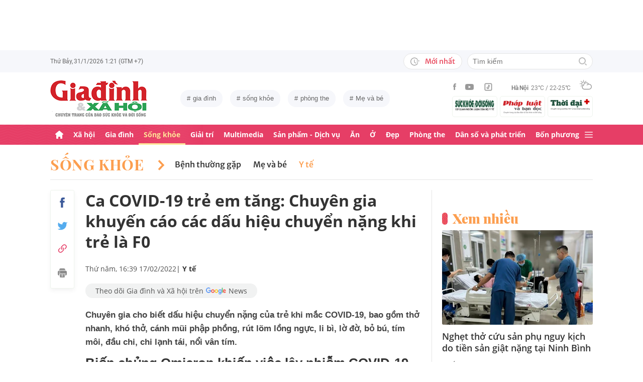

--- FILE ---
content_type: text/html; charset=utf-8
request_url: https://giadinh.suckhoedoisong.vn/ca-covid-19-tre-em-tang-chuyen-gia-khuyen-cao-cac-dau-hieu-chuyen-nang-khi-tre-la-f0-172220217154002638.htm
body_size: 38577
content:



<!DOCTYPE html>
<html lang="vi">
<head>
    <meta http-equiv="Content-Type" content="text/html; charset=utf-8"/>
    <meta name="viewport" content="width=device-width, initial-scale=1, maximum-scale=5, minimal-ui"/>
    <title>Ca COVID-19 trẻ em tăng: Chuyên gia khuyến cáo các dấu hiệu chuyển nặng khi trẻ là F0</title>
    <meta name="description" content="Chuyên gia cho biết dấu hiệu chuyển nặng của trẻ khi mắc COVID-19, bao gồm thở nhanh, khó thở, cánh mũi phập phồng, rút lõm lồng ngực, li bì, lờ đờ, bỏ bú, tím môi, đầu chi, chi lạnh tái, nổi vân tím.">
    <meta name="keywords" content="">
    <meta name="news_keywords" content="">
    <meta property="og:title" content="Ca COVID-19 trẻ em tăng: Chuyên gia khuyến cáo các dấu hiệu chuyển nặng khi trẻ là F0">
    <meta property="og:description" content="Chuyên gia cho biết dấu hiệu chuyển nặng của trẻ khi mắc COVID-19, bao gồm thở nhanh, khó thở, cánh mũi phập phồng, rút lõm lồng ngực, li bì, lờ đờ, bỏ bú, tím môi, đầu chi, chi lạnh tái, nổi vân tím.">
    <meta property="og:type" content="article" />
    <meta property="og:url" content="https://giadinh.suckhoedoisong.vn/ca-covid-19-tre-em-tang-chuyen-gia-khuyen-cao-cac-dau-hieu-chuyen-nang-khi-tre-la-f0-172220217154002638.htm" />
        <meta property="og:image" content="https://giadinh.mediacdn.vn/zoom/1200_630/296230595582509056/2022/2/17/avatar1645087151727-16450871520892123568274.jpeg" />
    <meta property="og:image:type" content="image/jpg" />
    <meta property="og:image:width" content="600" />
    <meta property="og:image:height" content="315" />
        <meta property="twitter:image" content="https://giadinh.mediacdn.vn/zoom/1200_630/296230595582509056/2022/2/17/avatar1645087151727-16450871520892123568274.jpeg" />
    <meta property="twitter:card" content="summary_large_image" />
        <link rel="canonical" href="https://giadinh.suckhoedoisong.vn/ca-covid-19-tre-em-tang-chuyen-gia-khuyen-cao-cac-dau-hieu-chuyen-nang-khi-tre-la-f0-172220217154002638.htm"/>
        
    <meta name="robots" content="max-image-preview:large,index,follow"/>
    <meta http-equiv="refresh" content="3600"/>
    <meta name="Language" content="vi"/>
    <meta name="distribution" content="Global"/>
    <meta name="revisit-after" content="1 days"/>
    <meta name="GENERATOR" content="https://giadinh.suckhoedoisong.vn">
    <meta name="RATING" content="GENERAL"/>
    <link rel="shortcut icon" href="https://static.mediacdn.vn/giadinhnet/image/favicon.png" type="image/png">
    <meta name="site_path" content="https://giadinh.suckhoedoisong.vn">
    <meta name="author" content="https://giadinh.suckhoedoisong.vn">
    <meta name="copyright" content="Copyright (c) by https://giadinh.suckhoedoisong.vn"/>
    <meta name="google-site-verification" content="y_NDMxBfSWEMvXteB5bpIO03s5Ep2LuVCb8O7VKEOyo"/>
    <meta http-equiv="x-dns-prefetch-control" content="on"/>
    <link rel="dns-prefetch" href="https://static.mediacdn.vn/">
    <link rel="dns-prefetch" href="https://cnnd.mediacdn.vn/">
    <link rel="dns-prefetch" href="https://videothumbs.mediacdn.vn/">
    <link rel="dns-prefetch" href="https://videothumbs-ext.mediacdn.vn/">
    <meta name="format-detection" content="telephone=no" />
<meta name="format-detection" content="address=no" />
<script>
    function getMeta(t) { let e = document.getElementsByTagName("meta"); for (let n = 0; n < e.length; n++)if (e[n].getAttribute("name") === t) return e[n].getAttribute("content"); return "" }
    var hdUserAgent = getMeta("uc:useragent");
    var isNotAllow3rd = hdUserAgent.includes("not-allow-ads");
    var isNotAllowAds = hdUserAgent.includes("not-allow-ads");
    var pageSettings = {
        DomainAPI: "https://gd2.suckhoedoisong.vn",
        Domain: "https://giadinh.suckhoedoisong.vn",
        sharefbApiDomain: "https://sharefb.cnnd.vn",
        videoplayer: "https://vcplayer.mediacdn.vn",
        VideoToken: "[base64]",
        ajaxDomain: "https://gd2.suckhoedoisong.vn",
        commentSiteName: "giadinh",
        nameSpace: "giadinh",
        DomainUtils: "https://gd2.suckhoedoisong.vn",
        DomainUtils2: "https://eth.cnnd.vn",
        DOMAIN_API_ANSWER: "https://eth.cnnd.vn",
        allow3rd: true && !isNotAllow3rd,
        allowAds: true && !isNotAllow3rd,
        apiSignal: 'https://signalr6.cnnd.vn'
    }
    function loadJsAsync(jsLink, callback, callbackEr) {
        const scripts = Array.from(document.getElementsByTagName("script"));
        const existingScript = scripts.find(script => script.src === jsLink);

        if (existingScript) {
            if (typeof callback === "function") callback();
            return;
        }

        const scriptEl = document.createElement("script");
        scriptEl.type = "text/javascript";
        scriptEl.async = true;
        scriptEl.src = jsLink;

        if (typeof callback === "function") {
            scriptEl.onload = callback;
        }

        if (typeof callbackEr === "function") {
            scriptEl.onerror = callbackEr;
        }

        document.head.appendChild(scriptEl);
    }

    function loadCss(t) {
        var e = document.getElementsByTagName("head")[0], s = document.createElement("link");
        s.rel = "stylesheet", s.type = "text/css", s.href = t, s.media = "all", e.appendChild(s)
    }
    function checkRunInitScroll() {
        if (typeof runinitscroll != "undefined" && runinitscroll.length >= 1) {
            runinitscroll[0]();
            var len = runinitscroll.length;
            var arr = [];
            for (var i = 1; i < len; i++) {
                arr.push(runinitscroll[i]);
            }
            runinitscroll = arr;
        }
        window.setTimeout(function () {
            checkRunInitScroll();
        }, 1);
    }
    setTimeout(function () {
        let e = !1;

        let runInitScrollTimeout = pageSettings.allow3rd ? 1 : 3000;

        function t() {
            try {
                e || (e = !0, document.removeEventListener("scroll", t), function () {
                    let e = document.createElement("script");
                    e.async = !0, e.setAttribute("data-ad-client", ""), document.head.appendChild(e), e.src = ""
                }(), document.removeEventListener("mousemove", t), document.removeEventListener("mousedown", t), document.removeEventListener("touchstart", t)), setTimeout(function () {
                    checkRunInitScroll();
                }, runInitScrollTimeout)

            } catch (err) {
                console.log("init --" + err);
            }
        }
        document.addEventListener("scroll", t, { passive: true }), document.addEventListener("mousemove", t), document.addEventListener("mousedown", t), document.addEventListener("touchstart", t, { passive: true }), document.addEventListener("load", function () {
            document.body.clientHeight != document.documentElement.clientHeight && 0 == document.documentElement.scrollTop && 0 == document.body.scrollTop || t()
        })
    }, 1);
</script>


            <!-- GOOGLE SEARCH STRUCTURED DATA FOR ARTICLE -->
<script type="application/ld+json">
    {
        "@context": "http://schema.org",
        "@type": "NewsArticle",
        "@id": "https://giadinh.suckhoedoisong.vn/ca-covid-19-tre-em-tang-chuyen-gia-khuyen-cao-cac-dau-hieu-chuyen-nang-khi-tre-la-f0-172220217154002638.htm#article",
    "mainEntityOfPage": {
        "@type": "WebPage",
        "@id": "https://giadinh.suckhoedoisong.vn/ca-covid-19-tre-em-tang-chuyen-gia-khuyen-cao-cac-dau-hieu-chuyen-nang-khi-tre-la-f0-172220217154002638.htm"
    },
    "headline": "Ca COVID-19 trẻ em tăng: Chuyên gia khuyến cáo các dấu hiệu chuyển nặng khi trẻ là F0",
    "description": "Chuyên gia cho biết dấu hiệu chuyển nặng của trẻ khi mắc COVID-19, bao gồm thở nhanh, khó thở, cánh mũi phập phồng, rút lõm lồng ngực, li bì, lờ đờ, bỏ bú, tím môi, đầu chi, chi lạnh tái, nổi vân tím.",
    "articleSection": "Y tế",
    "inLanguage": "vi-VN",
    "datePublished": "2022-02-17T16:39:00+07:00",
                "publisher": { "@id": "https://giadinh.suckhoedoisong.vn#org" },
    "image": {
        "@type": "ImageObject",
        "url": "https://giadinh.mediacdn.vn/zoom/1200_800/296230595582509056/2022/2/17/avatar1645087151727-16450871520892123568274.jpeg",
        "width": 1200,
        "height": 800
    },
    "thumbnailUrl": "https://giadinh.mediacdn.vn/296230595582509056/2022/2/17/avatar1645087151727-16450871520892123568274.jpeg",
            "isAccessibleForFree": true
}
</script>
<!-- GOOGLE BREADCRUMB STRUCTURED DATA -->
<script type="application/ld+json">
    {
        "@context": "http://schema.org",
        "@type": "BreadcrumbList",
        "@id": "https://giadinh.suckhoedoisong.vn/ca-covid-19-tre-em-tang-chuyen-gia-khuyen-cao-cac-dau-hieu-chuyen-nang-khi-tre-la-f0-172220217154002638.htm#bread",
    "itemListElement": [
        {
            "@type": "ListItem",
            "position": 1,
            "item": {
                "@id": "https://giadinh.suckhoedoisong.vn",
                "name": "Trang chủ"
            }
        },
            {
       "@type": "ListItem",
       "position": 2,
       "item": {
           "@id": "https://giadinh.suckhoedoisong.vn/song-khoe.htm",
                "name": "Sống khỏe"
            }
        },
                {
        "@type": "ListItem",
        "position":3,
            "item": {
                "@id": "https://giadinh.suckhoedoisong.vn/song-khoe/y-te.htm",
                "name": "Y tế"
            }
        }
        ]
}
</script>

<script type="application/ld+json">
{
    "@context": "http://schema.org",
    "@type": "Organization",
        "name":"giadinh.suckhoedoisong.vn",
        "url": "giadinh.suckhoedoisong.vn",
         "logo": "https://static.mediacdn.vn/giadinhnet/image/logo.svg",
        "email": "mailto: giadinhnet@suckhoedoisong.vn",
        "sameAs":[
                 "https://www.facebook.com/baosuckhoevadoisong",
                    "https://www.youtube.com/channel/UCD09NCZlzMj4yGvGkLbuBpw",
                    "https://www.tiktok.com/@suckhoedoisong.vn"
             ],
    "contactPoint": [{
        "@type": "ContactPoint",
        "telephone": "+84904852222",
        "contactType": "customer service"
        }],
    "address": {
    "@type": "PostalAddress",
    "addressLocality": "Ba Đình",
    "addressRegion": "Hà Nội",
    "addressCountry": "Việt Nam",
    "postalCode":"100000",
    "streetAddress": "Số 138A Giảng Võ - Ba Đình - Hà Nội"
    }
    }
</script>
<script type="text/javascript">
        var _ADM_Channel = '%2fsong-khoe%2fy-te%2fdetail%2f';
    </script>

<script>
    if (pageSettings.allow3rd) {
        (runinit = window.runinit || []).push(function () {
            loadJsAsync('https://static.mediacdn.vn/common/js/embedTTSv12min.js', function () {
                embedTTS.init({
                    wrapper: '.news-audio', //chỗ chứa embed trên trang
                    cookieName: 'embedTTS', //Tên cookie để lưu lại lựa chọn tiếng nói của user
                    primaryColor: '#E63E67', //Màu sắc chủ đạo của kênh
                    newsId: '172220217154002638', //NewsId cần lấy
                    distributionDate: '2022/02/17', //Thời gian xuất bản của tin, theo format yyyy/MM/dd
                    nameSpace: 'giadinhnet', //Namespace của kênh
                    domainStorage: 'https://tts.mediacdn.vn', //Domain storage, k cần đổi
                    srcAudioFormat: '{0}/{1}/{2}-{3}-{4}.{5}', //'https://tts.mediacdn.vn/2021/05/18/afmily-nam-20210521115520186.wav
                    ext: 'm4a', //ext của file, có thể là 'mp3', 'wav', 'raw', 'ogg', ‘m4a’
                    defaultVoice: 'nu', //giọng mặc định, ‘nam’ hoặc ‘nu’,
                    apiCheckUrlExists: 'https://speech.aiservice.vn/tts/get_file'
                });
            })
        });
    }
</script>





        <style>
    .twitter-share-button{
    max-height: 28px;
    }
    .zalo-share-button .zalo-share-button{
    display: none!important;
    }
    </style>
    <link href="https://static.mediacdn.vn/giadinhnet/web_css/20240516/giadinh.detail.min.css?1.0.1" rel="stylesheet">
<script type="text/javascript">
    if (pageSettings.allow3rd) {
        loadJsAsync("https://adminplayer.sohatv.vn/resource/init-script/playerInitScript.js", function () {});
    }
</script>

<style>
    .header__logo {
        max-width: 194px;
    }
    .VCSortableInPreviewMode[type=photo-grid-album][data-layout=row-col-auto] {
        display: flex;
        flex-direction: column;
    }
    .VCSortableInPreviewMode[type=photo-grid-album][data-layout=row-col-auto] .row-col-auto {
        grid-template-columns: auto auto auto auto auto;
        grid-template-rows: initial;
        display: grid;
        grid-gap: 5px;
        flex: 1;
    }
    .VCSortableInPreviewMode[type=photo-grid-album][data-layout=row-col-auto] .media-item {
        display: flex;
    }
    [data-role=content] .VCSortableInPreviewMode[type=photo-grid-album][data-layout=row-col-auto] .media-item img {
        width: 100%;
        height: 100% !important;
        object-fit: cover;
    }
    em {
        font-style: italic;
    }
</style>

</head>
<body class="overx">
<script>
    if (pageSettings.allow3rd) {
        (function () {
            var img = new Image();
            var pt = (document.location.protocol == "https:" ? "https:" : "http:");
            img.src = pt + '//lg1.logging.admicro.vn/ftest?url=' + encodeURIComponent(document.URL);
            var img1 = new Image();
            img1.src = pt + '//amcdn.vn/ftest?url=' + encodeURIComponent(document.URL);
        })();
    }
</script>
<!-- Admicro Tag Manager -->
<script>
    if (pageSettings.allow3rd) {
        (function (a, b, d, c, e) {
            a[c] = a[c] || [];
            a[c].push({"atm.start": (new Date).getTime(), event: "atm.js"});
            a = b.getElementsByTagName(d)[0];
            b = b.createElement(d);
            b.async = !0;
            b.src = "//deqik.com/tag/corejs/" + e + ".js";
            a.parentNode.insertBefore(b, a)
        })(window, document, "script", "atmDataLayer", "ATMSGA54U5X0Z");
    }
</script>
<!-- End Admicro Tag Manager -->
<script type="text/javascript">
    function callbackErArf() {
        window.arferrorload = true;
    }
    if (pageSettings.allow3rd) {
        loadJsAsync('https://www.googletagmanager.com/gtag/js?id=UA-4263013-12', "", callbackEr = callbackErArf);
        loadJsAsync('https://www.googletagmanager.com/gtag/js?id=G-EHT4CMXV06');
    }
</script>
<!-- Google tag (gtag.js) -->
<script type="text/javascript">
    if (pageSettings.allow3rd) {
        window.dataLayer = window.dataLayer || [];
        function gtag() {
            dataLayer.push(arguments);
        }
        gtag('js', new Date());
        gtag('config', 'UA-4263013-12');
    }
</script>
<!-- Google tag (gtag.js) -->
<script type="text/javascript">
    if (pageSettings.allow3rd) {
        window.dataLayer = window.dataLayer || [];
        function gtag() {
            dataLayer.push(arguments);
        }
        gtag('js', new Date());
        gtag('config', 'G-EHT4CMXV06');
    }
</script>
<!-- Google tag (gtag.js) -->
<script type="text/javascript">
    if (pageSettings.allow3rd) {
        loadJsAsync('https://www.googletagmanager.com/gtag/js?id=G-K88M8Q4W6D');
        window.dataLayer = window.dataLayer || [];
        function gtag(){dataLayer.push(arguments);}
        gtag('js', new Date());

        gtag('config', 'G-K88M8Q4W6D');
    }
</script>
<script type="text/javascript">
    var arfAsync = arfAsync || [];
    //danh cho nhung kieu moi
    var admicroAD = admicroAD || {};
    admicroAD.unit = admicroAD.unit || [];
    function callbackErArf() {
        window.arferrorload = true;
    }
    if (pageSettings.allow3rd) {
        loadJsAsync('https://media1.admicro.vn/cms/Arf.min.js',"", callbackEr = callbackErArf);
        loadJsAsync('https://static.amcdn.vn/tka/cdn.js');
        (function () {
            var a = document.createElement("script");
            a.async = !0;
            a.type = "text/javascript";
            a.onerror = function () {
                window.admerrorload = true;
            };
            a.src = ("https:" == document.location.protocol ? "https:" : "http:") + "//media1.admicro.vn/core/admcore.js";
            var b = document.getElementsByTagName("script")[0];
            b.parentNode.insertBefore(a, b)
        })();
    }
</script>

<div id="admWrapsite">
    <div class="ads text-center top-ads">
        <zone id="476399"></zone>
<script>
    arfAsync.push("476399");
</script>

    </div>
    <style>
    .header__subsite{
        width: 280px;display: flex;
        margin-top: 5px;
    }
    .header__subsite li{
        width: 33.33%;
        padding: 5px;
        border: 1px solid #EEF4ED;
        border-radius: 5px;
    }
    .header__subsite li:not(:last-child){
        margin-right: 5px;
    }
    .google-news a{
        background: #f1f2f2;
        display: flex;
        align-items: center;
        padding: 5px 20px;
        border-radius: 40px;
        color: #505050;
        font-weight: 500;
        width: fit-content;
    }
    .google-news a img{
        width: 50px;
        padding: 0 5px;
    }
    .publish_date{
        flex-wrap: wrap;
    }

</style>
<div class="header">
    <div class="header__top">
        <div class="container">
            <div class="header__top-flex">
                <div class="header__top-time datetimenow">

                </div>
                <div class="header__top-right">
                    <div class="header__top-new">
                        <a href="/tin-trong-ngay.htm" title="Tin trong ngày" class="btn-newh">
                                <span class="icon">
                                    <svg width="19" height="17" viewBox="0 0 19 17" fill="none" xmlns="http://www.w3.org/2000/svg">
                                        <path d="M17.8635 6.45307H12.6252C12.5351 6.45307 12.4615 6.52674 12.4615 6.61677V7.59895C12.4615 7.68899 12.5351 7.76265 12.6252 7.76265H17.8635C17.9535 7.76265 18.0272 7.68899 18.0272 7.59895V6.61677C18.0272 6.52674 17.9535 6.45307 17.8635 6.45307ZM15.1216 9.23593H12.6252C12.5351 9.23593 12.4615 9.30959 12.4615 9.39963V10.3818C12.4615 10.4718 12.5351 10.5455 12.6252 10.5455H15.1216C15.2116 10.5455 15.2853 10.4718 15.2853 10.3818V9.39963C15.2853 9.30959 15.2116 9.23593 15.1216 9.23593ZM8.29333 4.62171H7.40732C7.28046 4.62171 7.17815 4.72402 7.17815 4.85088V9.9255C7.17815 9.99917 7.21293 10.0667 7.27227 10.1097L10.3191 12.3319C10.4214 12.4055 10.5646 12.3851 10.6383 12.2827L11.1642 11.5645V11.5625C11.2378 11.4602 11.2153 11.3169 11.113 11.2433L8.52046 9.36893V4.85088C8.52251 4.72402 8.41815 4.62171 8.29333 4.62171Z" fill="#A7A7A7"></path>
                                        <path d="M14.9947 11.8121H13.812C13.6974 11.8121 13.5889 11.8715 13.5276 11.9697C13.2677 12.381 12.9648 12.7616 12.617 13.1094C12.0174 13.709 11.3197 14.1796 10.5442 14.507C9.74001 14.8467 8.88674 15.0185 8.00686 15.0185C7.12494 15.0185 6.27167 14.8467 5.46955 14.507C4.69404 14.1796 3.99628 13.709 3.39674 13.1094C2.79719 12.5099 2.32656 11.8121 1.99917 11.0366C1.6595 10.2345 1.48761 9.38121 1.48761 8.49929C1.48761 7.61737 1.6595 6.76614 1.99917 5.96198C2.32656 5.18646 2.79719 4.4887 3.39674 3.88916C3.99628 3.28962 4.69404 2.81899 5.46955 2.49159C6.27167 2.15192 7.12699 1.98004 8.00686 1.98004C8.88878 1.98004 9.74205 2.15192 10.5442 2.49159C11.3197 2.81899 12.0174 3.28962 12.617 3.88916C12.9648 4.23702 13.2677 4.61761 13.5276 5.0289C13.5889 5.12712 13.6974 5.18646 13.812 5.18646H14.9947C15.1359 5.18646 15.2259 5.03913 15.1625 4.91432C13.8284 2.26037 11.1233 0.53541 8.10303 0.500624C3.68116 0.445376 0.00819885 4.06514 1.39794e-05 8.48292C-0.00817089 12.9089 3.57885 16.5 8.00482 16.5C11.0639 16.5 13.814 14.7689 15.1625 12.0843C15.2259 11.9594 15.1338 11.8121 14.9947 11.8121Z" fill="#A7A7A7"></path>
                                    </svg>
                                </span>
                            Mới nhất
                        </a>
                    </div>
                    <div class="header__search header-search" >
                        <input placeholder="Tìm kiếm" name="keywords" class="txt-search"/>
                        <a href="javascript:;" class="btn-search" title="Tìm kiếm">
                            <svg width="16" height="16" viewBox="0 0 16 16" fill="none" xmlns="http://www.w3.org/2000/svg">
                                <g clip-path="url(#clip0)">
                                    <path d="M7 14C3.14 14 0 10.86 0 7C0 3.14 3.14 0 7 0C10.86 0 14 3.14 14 7C14 10.86 10.86 14 7 14ZM7 2C4.243 2 2 4.243 2 7C2 9.757 4.243 12 7 12C9.757 12 12 9.757 12 7C12 4.243 9.757 2 7 2Z" fill="#BDBDBD" />
                                    <path d="M15.707 14.2934L13.314 11.9004C12.9035 12.4289 12.4285 12.9039 11.9 13.3144L14.293 15.7074C14.3857 15.8006 14.4958 15.8745 14.6171 15.925C14.7385 15.9754 14.8686 16.0014 15 16.0014C15.1314 16.0014 15.2615 15.9754 15.3829 15.925C15.5042 15.8745 15.6143 15.8006 15.707 15.7074C15.7999 15.6146 15.8737 15.5044 15.924 15.3831C15.9743 15.2618 16.0002 15.1317 16.0002 15.0004C16.0002 14.8691 15.9743 14.739 15.924 14.6177C15.8737 14.4964 15.7999 14.3862 15.707 14.2934Z" fill="#BDBDBD" />
                                </g>
                                <defs>
                                    <clipPath id="clip0">
                                        <rect width="16" height="16" fill="white" />
                                    </clipPath>
                                </defs>
                            </svg>
                        </a>
                    </div>
                </div>
            </div>
        </div>
    </div>
    <div class="header__middle">
        <div class="container">
            <div class="header__middle-flex">
                                <a href="/" title="CHUYÊN TRANG GIA ĐÌNH VÀ XÃ HỘI - BÁO ĐIỆN TỬ SỨC KHỎE VÀ ĐỜI SỐNG" class="header__logo" style="display: block; max-width: 194px">
                        <img alt="Logo" src="https://static.mediacdn.vn/giadinhnet/image/logo_GDSK.png" width="194" height="72"/>
                </a>
                                <div class="header__tag">
                    <div class="swiper-container header-tag-swiper">
                        <ul class="swiper-wrapper" id="list-tags">
                        </ul>
                    </div>
                </div>

                <div class="header__middle-right" style="flex-direction: column">
                    <div class="d-flex" style="align-items: center">
                        <div class="header__top-social">
                            <ul style="align-items: center;">
                                <li>
                                    <a href="https://www.facebook.com/baosuckhoevadoisong" title="Facebook" rel="nofollow" target="_blank">
                                        <svg width="6" height="13" viewBox="0 0 6 13" fill="none" xmlns="http://www.w3.org/2000/svg">
                                            <path d="M5.93478 4.25941L5.70329 6.5L3.94878 6.5L3.94878 13L1.31326 13L1.31326 6.5L0 6.5L0 4.25941L1.31326 4.25941L1.31326 2.91047C1.31326 1.08818 2.05567 0 4.16603 0L5.9198 0L5.9198 2.24059L4.82229 2.24059C4.00347 2.24059 3.94878 2.55641 3.94878 3.13988L3.94878 4.25941L5.93478 4.25941Z" fill="#999999"></path>
                                        </svg>
                                    </a>
                                </li>
                                <li>
                                    <a href="https://www.youtube.com/channel/UCD09NCZlzMj4yGvGkLbuBpw" title="Youtube" rel="nofollow" target="_blank">
                                        <svg width="18" height="12" viewBox="0 0 18 12" fill="none" xmlns="http://www.w3.org/2000/svg">
                                            <path d="M16.7101 1.87759C16.5138 1.13853 15.9355 0.556469 15.2012 0.358938C13.8702 0 8.53334 0 8.53334 0C8.53334 0 3.19647 0 1.8655 0.358938C1.13122 0.5565 0.552906 1.13853 0.356625 1.87759C0 3.21719 -1.21593e-08 6.01213 -1.21593e-08 6.01213C-1.21593e-08 6.01213 0 8.80706 0.356625 10.1467C0.552906 10.8857 1.13122 11.4435 1.8655 11.6411C3.19647 12 8.53334 12 8.53334 12C8.53334 12 13.8702 12 15.2012 11.6411C15.9355 11.4435 16.5138 10.8857 16.7101 10.1467C17.0667 8.80706 17.0667 6.01213 17.0667 6.01213C17.0667 6.01213 17.0667 3.21719 16.7101 1.87759ZM6.78787 8.54972V3.47453L11.2485 6.01219L6.78787 8.54972Z" fill="#999999"></path>
                                        </svg>
                                    </a>
                                </li>
                                <li>
                                    <a href="https://www.tiktok.com/@suckhoedoisong.vn" title="Tiktok" rel="nofollow" target="_blank">
                                        <svg xmlns="http://www.w3.org/2000/svg" x="0px" y="0px"
                                             width="20" height="20"
                                             viewBox="0 0 24 24"
                                             style=" fill:#999999;"><path d="M 6 3 C 4.3550302 3 3 4.3550302 3 6 L 3 18 C 3 19.64497 4.3550302 21 6 21 L 18 21 C 19.64497 21 21 19.64497 21 18 L 21 6 C 21 4.3550302 19.64497 3 18 3 L 6 3 z M 6 5 L 18 5 C 18.56503 5 19 5.4349698 19 6 L 19 18 C 19 18.56503 18.56503 19 18 19 L 6 19 C 5.4349698 19 5 18.56503 5 18 L 5 6 C 5 5.4349698 5.4349698 5 6 5 z M 12 7 L 12 14 C 12 14.56503 11.56503 15 11 15 C 10.43497 15 10 14.56503 10 14 C 10 13.43497 10.43497 13 11 13 L 11 11 C 9.3550302 11 8 12.35503 8 14 C 8 15.64497 9.3550302 17 11 17 C 12.64497 17 14 15.64497 14 14 L 14 10.232422 C 14.616148 10.671342 15.259118 11 16 11 L 16 9 C 15.952667 9 15.262674 8.7809373 14.78125 8.3613281 C 14.299826 7.941719 14 7.4149911 14 7 L 12 7 z" ></path></svg>
                                    </a>
                                </li>
                            </ul>
                        </div>
                        <div class="header__wearther" id="weatherWrap">
                            <span>Hà Nội</span>
                            <div id="divWeather">23°C / 22-25°C</div>
                            <span class="icon" id="divWeatherImage">
                                <svg width="24" height="20" viewBox="0 0 24 20" fill="none" xmlns="http://www.w3.org/2000/svg">
                                    <path d="M6.85678 10.36C5.58973 10.0619 4.64566 8.91909 4.64566 7.55266C4.64566 5.96264 5.93755 4.67074 7.52757 4.67074C8.49649 4.67074 9.34119 5.14278 9.86292 5.86326C10.2356 5.61482 10.6331 5.41607 11.0803 5.267C10.335 4.09933 9.01822 3.32916 7.52757 3.32916C5.19223 3.32916 3.30408 5.21731 3.30408 7.55266C3.30408 9.21721 4.273 10.6582 5.68911 11.329C6.03693 10.9563 6.43443 10.6333 6.85678 10.36Z" fill="#999999"></path>
                                    <path d="M7.55263 2.45957C7.92529 2.45957 8.22342 2.16144 8.22342 1.78877V0.670791C8.22342 0.298129 7.92529 0 7.55263 0C7.17996 0 6.88184 0.298129 6.88184 0.670791V1.78877C6.88184 2.16144 7.17996 2.45957 7.55263 2.45957Z" fill="#999999"></path>
                                    <path d="M2.45957 7.55263C2.45957 7.17996 2.16144 6.88184 1.78877 6.88184H0.670791C0.298129 6.88184 0 7.17996 0 7.55263C0 7.92529 0.298129 8.22342 0.670791 8.22342H1.78877C2.16144 8.22342 2.45957 7.92529 2.45957 7.55263Z" fill="#999999"></path>
                                    <path d="M3.95044 3.95014C4.19888 3.7017 4.19888 3.27935 3.95044 3.00606L3.15543 2.21105C2.90699 1.96261 2.48464 1.96261 2.21136 2.21105C1.96291 2.45949 1.96291 2.88184 2.21136 3.15513L3.00637 3.95014C3.13059 4.07436 3.3045 4.14889 3.4784 4.14889C3.65231 4.14889 3.82622 4.07436 3.95044 3.95014Z" fill="#999999"></path>
                                    <path d="M2.68339 13.0928C2.8573 13.0928 3.03121 13.0182 3.15543 12.894L3.95044 12.099C4.19888 11.8506 4.19888 11.4282 3.95044 11.1549C3.702 10.9065 3.27965 10.9065 3.00637 11.1549L2.21136 11.9499C1.96291 12.1984 1.96291 12.6207 2.21136 12.894C2.33558 13.0182 2.50948 13.0928 2.68339 13.0928Z" fill="#999999"></path>
                                    <path d="M11.6271 4.14889C11.801 4.14889 11.9749 4.07436 12.0992 3.95014L12.8942 3.15513C13.1426 2.90668 13.1426 2.48434 12.8942 2.21105C12.6457 1.96261 12.2234 1.96261 11.9501 2.21105L11.1551 3.00606C10.9066 3.2545 10.9066 3.67685 11.1551 3.95014C11.3041 4.07436 11.4532 4.14889 11.6271 4.14889Z" fill="#999999"></path>
                                    <path d="M22.0862 9.19234L22.0614 9.1675C21.2415 8.47186 20.2726 8.02467 19.2291 7.8756C19.1298 7.85076 19.0552 7.85076 18.9558 7.85076C18.931 7.85076 18.931 7.85076 18.9062 7.85076C18.8316 7.85076 18.7571 7.82592 18.6826 7.82592C18.6577 7.82592 18.6329 7.82592 18.608 7.82592C18.5335 7.82592 18.4838 7.82592 18.4093 7.82592C18.3844 7.82592 18.3844 7.82592 18.3596 7.82592C18.3347 7.82592 18.3099 7.82592 18.2851 7.82592C18.2354 7.82592 18.2105 7.82592 18.1608 7.82592C18.136 7.82592 18.136 7.82592 18.1111 7.82592C17.0677 6.0123 15.1547 4.944 13.0678 4.944C12.3722 4.944 11.7262 5.06822 11.1051 5.26697C10.6828 5.41604 10.2853 5.61479 9.88775 5.86323C8.42194 6.78246 7.40334 8.34764 7.20458 10.1613C7.08036 10.2109 6.981 10.2855 6.85678 10.36C6.40959 10.6333 6.03691 10.9563 5.68909 11.3538C4.96861 12.1985 4.54626 13.2916 4.54626 14.4344C4.54626 17.0431 6.68286 19.1797 9.29149 19.1797H18.3347C21.4651 19.1797 23.9992 16.6207 23.9992 13.5152C24.024 11.7761 23.2787 10.2358 22.0862 9.19234ZM9.31633 17.8132C7.42818 17.8132 5.91269 16.2729 5.91269 14.4096C5.91269 12.9935 6.78223 11.7513 8.09897 11.2296C8.34741 11.1302 8.52132 10.9066 8.52132 10.6333C8.6207 8.17373 10.6082 6.26074 13.0678 6.26074C14.5087 6.26074 15.8255 6.93153 16.695 8.04951C15.6764 8.37249 14.7572 8.9439 14.0616 9.7886C13.8131 10.0619 13.8628 10.4842 14.1361 10.7327C14.2603 10.8321 14.4094 10.8817 14.5584 10.8817C14.7572 10.8817 14.9311 10.8072 15.0553 10.6581C15.8006 9.7886 16.8689 9.24203 18.0118 9.14265C18.931 9.06812 19.8005 9.29172 20.5707 9.73891C20.6204 9.76376 20.6701 9.7886 20.7198 9.83829C20.7446 9.86313 20.7695 9.86313 20.7943 9.88798C20.8937 9.93766 20.9682 10.0122 21.0427 10.0867C21.0676 10.1116 21.0924 10.1364 21.1173 10.1613C22.0862 10.9563 22.6825 12.1488 22.6825 13.4904C22.6825 15.8754 20.7198 17.8381 18.3347 17.8381H9.31633V17.8132Z" fill="#999999"></path>
                                </svg>
                            </span>
                        </div>
                    </div>
                    <ul class="header__subsite" >
                        <li>
                            <a href="https://suckhoedoisong.vn/" target="_blank" title="Báo Sức khỏe Đời sống" rel="nofollow">
                                <img loading="lazy" src="https://static.mediacdn.vn/suckhoedoisong/image/logo.png" alt="Báo Sức khỏe Đời sống - Cơ quan ngôn luận của Bộ Y tế" width="78" height="23">
                            </a>
                        </li>
                        <li >
                            <a href="https://phapluat.suckhoedoisong.vn/" target="_blank" title="Báo Pháp luật và bạn đọc" rel="nofollow">
                                <img src="https://static.mediacdn.vn/thumb_w/78/phapluatvabandoc/images/logoplbd.png" alt="Pháp luật và bạn đọc" width="78" height="30">
                            </a>
                        </li>
                        <li>
                            <a href="https://thoidaiplus.suckhoedoisong.vn/" target="_blank" title="Báo Thời Đại Plus" rel="nofollow">
                                <img src="https://static.mediacdn.vn/giadinhnet/image/thoidaiplus-logo.svg" alt="img" class="nav-header__logo" width="78" height="22">
                            </a>
                        </li>
                    </ul>
                </div>
            </div>
        </div>
    </div>
    <div class="header__bot">
        <div class="container">
            <div class="header__bot-flex">
                <div class="header__nav">
                    <ul>
                        <li>
                            <a href="/" title="Trang chủ" class="header__nav-link">
                                <svg width="16" height="16" viewBox="0 0 16 16" fill="none" xmlns="http://www.w3.org/2000/svg">
                                    <path d="M10.9483 16L12.9471 16C13.5468 16 13.9465 15.6006 13.9465 15.0016L13.9465 7.91264L14.946 7.91264C15.2458 7.91264 15.5456 7.81279 15.7455 7.6131C16.1453 7.21373 16.0453 6.61466 15.6456 6.21529L8.64962 0.224647C8.24985 -0.0748849 7.75014 -0.0748849 7.35037 0.224647L0.354428 6.21529C-0.04534 6.61466 -0.145282 7.21373 0.254486 7.6131C0.354428 7.81279 0.654254 7.91264 0.95408 7.91264C1.15396 7.91264 1.9535 7.91264 1.9535 7.91264L1.9535 15.0016C1.9535 15.6006 2.35327 16 2.95292 16L4.95176 16C5.55141 16 5.95118 15.6006 5.95118 15.0016L5.95118 11.9064L9.94886 11.9064L9.94886 15.0016C9.94886 15.6006 10.3486 16 10.9483 16Z" fill="#fff"></path>
                                </svg>
                            </a>
                        </li>
                        <li class="">
                            <a href="/xa-hoi.htm" class="header__nav-link" title="Xã hội">Xã hội</a>
                        </li>
                        <li class="">
                            <a href="/gia-dinh.htm" class="header__nav-link" title="Gia đình">Gia đình</a>
                        </li>
                        <li class="">
                            <a href="/song-khoe.htm" class="header__nav-link" title="Sống khỏe">Sống khỏe</a>
                        </li>
                        <li class="">
                            <a href="/giai-tri.htm" class="header__nav-link" title="Giải trí">Giải trí</a>
                        </li>
                        <li class="">
                            <a href="/multimedia.htm" class="header__nav-link" title="Multimedia">Multimedia</a>
                        </li>
                        <li class="">
                            <a href="/san-pham-dich-vu.htm" class="header__nav-link" title="Sản phẩm - Dịch vụ">Sản phẩm - Dịch vụ</a>
                        </li>
                        <li class="">
                            <a href="/an.htm" class="header__nav-link" title="Ăn">Ăn</a>
                        </li>
                        <li class="">
                            <a href="/o.htm" class="header__nav-link" title="Ở">Ở</a>
                        </li>
                        <li class="">
                            <a href="/dep.htm" class="header__nav-link" title="Đẹp">Đẹp</a>
                        </li>
                        <li class="">
                            <a href="/phong-the.htm" class="header__nav-link" title="Phòng the">Phòng the</a>
                        </li>
                        <li class="">
                            <a href="/dan-so-va-phat-trien.htm" class="header__nav-link" title="Dân số và phát triển">Dân số và phát triển</a>
                        </li>
                        <li class="">
                            <a href="/bon-phuong.htm" title="Bốn phương" class="header__nav-link">Bốn phương</a>
                        </li>
                    </ul>
                </div>
                <div class="header__mega-menu-btn">
                    <a href="javascript:;" title="Menu" class="btn-mega-menu">
                            <span class="icon-bar">
                                <svg width="16" height="12" viewBox="0 0 16 12" fill="none" xmlns="http://www.w3.org/2000/svg">
                                    <g opacity="0.7">
                                        <path d="M15 5H1C0.4 5 0 5.4 0 6C0 6.6 0.4 7 1 7H15C15.6 7 16 6.6 16 6C16 5.4 15.6 5 15 5Z" fill="white" />
                                        <path d="M15 0H1C0.4 0 0 0.4 0 1C0 1.6 0.4 2 1 2H15C15.6 2 16 1.6 16 1C16 0.4 15.6 0 15 0Z" fill="white" />
                                        <path d="M15 10H1C0.4 10 0 10.4 0 11C0 11.6 0.4 12 1 12H15C15.6 12 16 11.6 16 11C16 10.4 15.6 10 15 10Z" fill="white" />
                                    </g>
                                </svg>
                            </span>
                        <span class="icon-close">
                                <svg width="16" height="16" viewBox="0 0 16 16" fill="none" xmlns="http://www.w3.org/2000/svg">
                                    <path d="M1 15L15 1" stroke="#F2EFEA" stroke-miterlimit="10" stroke-linecap="square" />
                                    <path d="M15 15L1 1" stroke="#F2EFEA" stroke-miterlimit="10" stroke-linecap="square" />
                                </svg>
                            </span>
                    </a>
                </div>
            </div>
        </div>
        <div class="header__mega-menu" style="z-index: 99999">
            <div class="header__mm-category">
                <div class="container">

                    <div class="footer__catefory">
                        <div class="footer__crow">
                            <div class="col">
                                <div class="footer__box-category">
                                    <a href="/xa-hoi.htm" title="Xã hội" class="title">Xã hội</a>
                                    <div class="footer__catefory-list">
                                        <a href="/xa-hoi/thoi-su.htm" title="Thời sự" class="link">
                                            Thời sự
                                        </a>
                                        <a href="/xa-hoi/doi-song.htm" title="Đời sống" class="link">
                                            Đời sống
                                        </a>
                                        <a href="/xa-hoi/giao-duc.htm" title="Giáo dục" class="link">
                                            Giáo dục
                                        </a>
                                        <a href="/xa-hoi/phap-luat.htm" title="Pháp luật" class="link">
                                            Pháp luật
                                        </a>
                                    </div>
                                </div>
                            </div>
                            <div class="col">
                                <div class="footer__box-category">
                                    <a href="/gia-dinh.htm" title="Gia đình" class="title">Gia đình</a>
                                    <div class="footer__catefory-list">
                                        <a href="/gia-dinh/chuyen-vo-chong.htm" title="Chuyện vợ chồng" class="link">
                                            Chuyện vợ chồng
                                        </a>
                                        <a href="/gia-dinh/nuoi-day-con.htm" title="Nuôi dậy con" class="link">
                                            Nuôi dậy con
                                        </a>
                                        <a href="/gia-dinh/tham-cung-bi-su.htm" title="Thâm cung bí sử" class="link">
                                            Thâm cung bí sử
                                        </a>
                                    </div>
                                </div>
                            </div>
                            <div class="col">
                                <div class="footer__box-category">
                                    <a href="/song-khoe.htm" title="Sống khỏe" class="title">Sống khỏe</a>
                                    <div class="footer__catefory-list">
                                        <a href="/song-khoe/benh-thuong-gap.htm" title="Bệnh thường gặp" class="link">
                                            Bệnh thường gặp
                                        </a>
                                        <a href="/song-khoe/me-va-be.htm" title="Mẹ và bé" class="link">
                                            Mẹ và bé
                                        </a>
                                        <a href="/song-khoe/y-te.htm" title="Y tế" class="link">
                                           Y tế
                                        </a>
                                    </div>
                                </div>
                            </div>
                            <div class="col">
                                <div class="footer__box-category">
                                    <a href="/giai-tri.htm" title="Văn hóa - Giải trí" class="title">Giải trí</a>
                                    <div class="footer__catefory-list">
                                        <a href="/giai-tri/cau-chuyen-van-hoa.htm" title="Câu chuyện văn hóa" class="link">
                                            Câu chuyện văn hóa
                                        </a>
                                        <a href="/giai-tri/the-gioi-showbiz.htm" title="Thế giới showbiz" class="link">
                                            Thế giới showbiz
                                        </a>
                                        <a href="/giai-tri/xem-nghe-doc.htm" title="Xem - nghe - đọc" class="link">
                                            Xem - nghe - đọc
                                        </a>
                                    </div>
                                </div>
                            </div>
                            <div class="col">
                                <div class="footer__box-category">
                                    <a href="/multimedia.htm" title="Multimedia" class="title">Multimedia</a>
                                    <div class="footer__catefory-list">
                                        <a href="/multimedia/emagazine.htm" title="Emagazine" class="link">
                                            Emagazine
                                        </a>
                                        <a href="/multimedia/video.htm" title="Video" class="link">
                                            Video
                                        </a>
                                        <a href="/podcast.htm" title="podcast" class="link">
                                            Podcast
                                        </a>
                                        <a href="/multimedia/infographic.htm" title="Infographic" class="link">
                                            Infographic
                                        </a>
                                    </div>
                                </div>
                            </div>
                            <div class="col">
                                <div class="footer__box-category">
                                    <a href="/san-pham-dich-vu.htm" title="Sản phẩm - Dịch vụ" class="title">Sản phẩm - Dịch vụ</a>
                                    <div class="footer__catefory-list">
                                        <a href="/san-pham-dich-vu/xu-huong.htm" title="Xu hướng" class="link">
                                            Xu hướng
                                        </a>
                                        <a href="/san-pham-dich-vu/gia-ca-thi-truong.htm" title="Giá cả thị trường" class="link">
                                            Giá cả thị trường
                                        </a>
                                        <a href="/san-pham-dich-vu/bao-ve-nguoi-tieu-dung.htm" title="Bảo vệ người tiêu dùng" class="link">
                                            Bảo vệ người tiêu dùng
                                        </a>
                                        <a href="/san-pham-dich-vu/sieu-thi-thong-minh.htm" title="Siêu thị thông minh" class="link">
                                            Siêu thị thông minh
                                        </a>
                                    </div>
                                </div>
                            </div>
                            <div class="col">
                                <div class="footer__box-category">
                                    <a href="/an.htm" title="Ăn" class="title">Ăn</a>
                                    <div class="footer__catefory-list">
                                        <a href="/an/am-thuc-360.htm" title="Ẩm thực 360" class="link">
                                            Ẩm thực 360
                                        </a>
                                        <a href="/an/meo-nau-nuong.htm" title="Mẹo nấu nướng" class="link">
                                            Mẹo nấu nướng
                                        </a>
                                        <a href="/an/bep-dep.htm" title="Bếp đẹp" class="link">
                                            Bếp đẹp
                                        </a>
                                    </div>
                                </div>
                            </div>
                        </div>
                        <div class="footer__crow mb-m">
                            <div class="col">
                                <div class="footer__box-category">
                                    <a href="/o.htm" title="Ở" class="title">Ở</a>
                                    <div class="footer__catefory-list">
                                        <a href="/o/khong-gian-song.htm" title="Không gian sống" class="link">
                                            Không gian sống
                                        </a>
                                        <a href="/o/phong-thuy.htm" title="Phong thủy" class="link">
                                            Phong thủy
                                        </a>
                                        <a href="/o/meo-vat.htm" title="Mẹo vặt" class="link">
                                            Mẹo vặt
                                        </a>
                                    </div>
                                </div>
                            </div>
                            <div class="col">
                                <div class="footer__box-category">
                                    <a href="/dep.htm" title="Đẹp" class="title">Đẹp</a>
                                    <div class="footer__catefory-list">
                                        <a href="/dep/thoi-trang.htm" title="Thời trang" class="link">
                                            Thời trang
                                        </a>
                                        <a href="/dep/cham-soc-da.htm" title="Chăm sóc da" class="link">
                                            Chăm sóc da
                                        </a>
                                        <a href="/dep/giam-can.htm" title="Giảm cân" class="link">
                                            Giảm cân
                                        </a>
                                    </div>
                                </div>
                            </div>
                            <div class="col">
                                <div class="footer__box-category">
                                    <a href="/phong-the.htm" title="Phòng the" class="title">Phòng the</a>
                                    <a href="/tam-su.htm" title="Tâm sự" class="title">Tâm sự</a>
                                    <a href="/dan-so-va-phat-trien.htm" title="Dân số và phát triển" class="title">Dân số và phát triển</a>
                                </div>
                            </div>
                            <div class="col">
                                <div class="footer__box-category">
                                    <a href="/vong-tay-nhan-ai.htm" title="Vòng tay nhân ái" class="title">Vòng tay nhân ái</a>
                                    <div class="footer__catefory-list">
                                        <a href="/vong-tay-nhan-ai/canh-ngo.htm" title="Cảnh ngộ" class="link">
                                            Cảnh ngộ
                                        </a>
                                        <a href="/vong-tay-nhan-ai/ket-chuyen.htm" title="Kết chuyển" class="link">
                                            Kết chuyển
                                        </a>
                                    </div>
                                </div>
                            </div>
                            <div class="col">
                                <div class="footer__box-category">
                                    <a href="/bon-phuong.htm" title="Bốn phương" class="title">Bốn phương</a>
                                    <div class="footer__catefory-list">
                                        <a href="/bon-phuong/tieu-diem.htm" title="Tiêu điểm" class="link">
                                            Tiêu điểm
                                        </a>
                                        <a href="/bon-phuong/chuyen-do-day.htm" title="Chuyện đó đây" class="link">
                                            Chuyện đó đây
                                        </a>
                                    </div>
                                </div>
                            </div>

                        </div>
                    </div>
                </div>
            </div>
            <div class="header__mm-tag">
                <div class="container">
                    <div class="header__mm-tag-list" id="m-list-tags">

                    </div>

                </div>

            </div>

        </div>

    </div>
</div>
    <div class="adm-mainsection">
        <div class="ads-sponsor type-2 adm-hidden">
            <div id="admsectionlogo">
            </div>
            <div id="admsection1">
            </div>
        </div>
        <div class="ads-sponsor type-2 adm-hidden">
            <div id="admsection2">
            </div>
            <div id="admsection3">
            </div>
        </div>

        <div class="main ">
                        <div class="breadcrumb">
    <div class="container">
        <div class="box-breadcrumb" data-layout="1" data-key="keycd">
            <div class="box-breadcrumb-name">
                <a href="/song-khoe.htm" title="Sống khỏe" data-role="cate-name" class="category-page__name">
                    Sống khỏe
                    <span class="icon">
                                    <svg width="14" height="21" viewBox="0 0 14 21" fill="none" xmlns="http://www.w3.org/2000/svg">
                                        <path d="M3.24993 20.8774L0.624939 18.187L8.12494 10.5002L0.624939 2.81342L3.24993 0.123047L13.3749 10.5002L3.24993 20.8774Z" fill="#FC9E4F" />
                                    </svg>
                                </span>
                </a>
            </div>
                            <div class="box-breadcrumb-sub">
                                            <a href="/song-khoe/benh-thuong-gap.htm" title="Bệnh thường gặp" style="">Bệnh thường gặp</a>
                                            <a href="/song-khoe/me-va-be.htm" title="Mẹ và bé" style="">Mẹ và bé</a>
                                            <a href="/song-khoe/y-te.htm" title="Y tế" style="color: #FC9E4F;">Y tế</a>
                                    </div>

                    </div>
    </div>
</div>
    
    <div class="detail__page">
        <div class="container">
            <div class="detail__flex">
                <div class="detail__main" >
                    <div class="detail__content-page">
                        <div class="detail-container" data-layout="1" data-key="keycd">
        <div class="detail-scroll-flex">
            <div class="detail__fixed">
                <div class="fixed-navigation">
    <ul>
        <li>
            <a onclick="fbClient.shareClick('https://giadinh.suckhoedoisong.vn/ca-covid-19-tre-em-tang-chuyen-gia-khuyen-cao-cac-dau-hieu-chuyen-nang-khi-tre-la-f0-172220217154002638.htm');" href="javascript:;" title="Chia sẻ facebook" rel="nofollow">
                <svg width="10" height="20" viewBox="0 0 10 20" fill="none" xmlns="http://www.w3.org/2000/svg">
                    <path d="M2.25593 3.865V6.613H0.195312V9.973H2.25593V19.959H6.48563V9.974H9.32486C9.32486 9.974 9.59088 8.363 9.7198 6.601H6.50302V4.303C6.50302 3.96 6.96344 3.498 7.41976 3.498H9.72594V0H6.59101C2.15055 0 2.25593 3.363 2.25593 3.865Z" fill="#3B5999"></path>
                </svg>

            </a>
        </li>
        <li>
            <a  target="_blank" rel="nofollow" title="Chia sẻ twitter" href="https://twitter.com/intent/tweet?text=https://giadinh.suckhoedoisong.vn/ca-covid-19-tre-em-tang-chuyen-gia-khuyen-cao-cac-dau-hieu-chuyen-nang-khi-tre-la-f0-172220217154002638.htm" data-size="large">
                <svg width="21" height="17" viewBox="0 0 21 17" fill="none" xmlns="http://www.w3.org/2000/svg">
                    <path d="M20.1253 0.62501C19.268 1.21605 18.3188 1.66811 17.3142 1.96376C16.775 1.35783 16.0584 0.928365 15.2614 0.733445C14.4644 0.538525 13.6253 0.587556 12.8577 0.873906C12.0901 1.16026 11.431 1.67011 10.9695 2.33451C10.508 2.99891 10.2665 3.7858 10.2775 4.58876V5.46376C8.7042 5.50363 7.14524 5.1626 5.73945 4.47102C4.33366 3.77945 3.12469 2.75882 2.2202 1.50001C2.2202 1.50001 -1.36082 9.37501 6.69647 12.875C4.85272 14.0982 2.65633 14.7116 0.429688 14.625C8.48698 19 18.3348 14.625 18.3348 4.56251C18.334 4.31878 18.31 4.07565 18.2632 3.83626C19.1769 2.95557 19.8216 1.84363 20.1253 0.62501Z" fill="#55ACEE"></path>
                </svg>
            </a>
        </li>




        <li>
            <a id="copylinkClipboard" href="javascript:;" rel="nofollow" title="Copy link" data-url="https://giadinh.suckhoedoisong.vn/ca-covid-19-tre-em-tang-chuyen-gia-khuyen-cao-cac-dau-hieu-chuyen-nang-khi-tre-la-f0-172220217154002638.htm">
                <svg width="18" height="17" viewBox="0 0 18 17" fill="none" xmlns="http://www.w3.org/2000/svg">
                    <path d="M10.9982 6.8186C10.6222 6.4511 10.1909 6.1601 9.72514 5.94185C9.43738 6.2246 9.27776 6.6011 9.27776 7.0001C9.27776 7.15985 9.30846 7.31135 9.35604 7.4561C9.55478 7.57685 9.74355 7.71335 9.91314 7.8791C10.4925 8.4461 10.8125 9.1991 10.8125 10.0001C10.8125 10.8011 10.4933 11.5548 9.91391 12.1218L7.61182 14.3711C6.45157 15.5051 4.43034 15.5051 3.27086 14.3711C2.69074 13.8041 2.37151 13.0511 2.37151 12.2501C2.37151 11.4491 2.69074 10.6961 3.27009 10.1291L4.88462 8.5511C4.7488 8.05085 4.6736 7.53185 4.6736 7.0001C4.6736 6.8786 4.68357 6.75785 4.69125 6.63785C4.62295 6.6971 4.55312 6.75485 4.48713 6.8186L2.18505 9.0686C1.31563 9.91835 0.836792 11.0478 0.836792 12.2501C0.836792 13.4523 1.31563 14.5818 2.18505 15.4316C3.05523 16.2821 4.21088 16.7501 5.44096 16.7501C6.67104 16.7501 7.82668 16.2821 8.69687 15.4316L10.999 13.1823C11.8676 12.3318 12.3472 11.2023 12.3472 10.0001C12.3472 8.79785 11.8676 7.66835 10.9982 6.8186Z" fill="#E53C65" />
                    <path d="M16.3704 1.5685C15.5002 0.718 14.3446 0.25 13.1145 0.25C11.8844 0.25 10.7288 0.718 9.8586 1.5685L7.55652 3.81775C6.68786 4.66825 6.20826 5.79775 6.20826 7C6.20826 8.20225 6.6871 9.33175 7.55652 10.1815C7.93252 10.549 8.36378 10.84 8.82957 11.0583C9.1181 10.7755 9.27771 10.399 9.27771 10C9.27771 9.8365 9.24625 9.68125 9.19637 9.5335C8.99839 9.41725 8.81038 9.2845 8.6431 9.121C8.06298 8.554 7.74299 7.801 7.74299 7C7.74299 6.199 8.06221 5.44525 8.64157 4.87825L10.9436 2.629C11.5238 2.062 12.295 1.75 13.1145 1.75C13.9341 1.75 14.7053 2.062 15.2854 2.629C15.8647 3.196 16.184 3.949 16.184 4.75C16.184 5.551 15.8647 6.304 15.2854 6.871L13.6685 8.45125C13.8051 8.95075 13.8819 9.469 13.8819 10C13.8819 10.1215 13.8727 10.2415 13.8658 10.3615C13.9341 10.3022 14.0039 10.2452 14.0691 10.1815L16.3712 7.9315C17.2398 7.08175 17.7187 5.95225 17.7187 4.75C17.7187 3.54775 17.2398 2.41825 16.3704 1.5685Z" fill="#E53C65" />
                </svg>
            </a>
        </li>

                    <li>
                <a id="print" href="javascript:;" rel="nofollow" title="In" data-url="print/ca-covid-19-tre-em-tang-chuyen-gia-khuyen-cao-cac-dau-hieu-chuyen-nang-khi-tre-la-f0-172220217154002638.htm">
                    <span class="icon">
                        <svg width="24" height="24" viewBox="0 0 24 24" fill="none"
                             xmlns="http://www.w3.org/2000/svg">
                            <g clip-path="url(#clip0_6765_21043)">
                                <path
                                    d="M17.8619 16.9867C17.8619 16.073 17.8619 15.1734 17.8619 14.2526C18.0025 14.2315 18.1432 14.2245 18.2769 14.1964C18.5371 14.1402 18.6848 13.9715 18.6848 13.7044C18.6919 13.4233 18.5371 13.2405 18.2558 13.1913C18.1292 13.1702 18.0025 13.1702 17.8689 13.1702C13.9439 13.1702 10.019 13.1702 6.09399 13.1702C5.97441 13.1702 5.86186 13.1632 5.74229 13.1773C5.43982 13.2124 5.26397 13.4022 5.26397 13.6903C5.26397 13.9785 5.43279 14.1683 5.73525 14.2105C5.84076 14.2245 5.93924 14.2315 6.07288 14.2386C6.07288 15.1593 6.07288 16.066 6.07288 17.0078C5.41169 17.0921 4.78566 16.9797 4.21591 16.6072C3.43513 16.0941 3.02013 15.3561 3.00606 14.4283C2.98496 13.0016 2.98496 11.5677 3.00606 10.141C3.02716 8.74228 4.08226 7.65989 5.47499 7.55446C5.5805 7.54743 5.68601 7.54041 5.79152 7.54041C9.92751 7.54041 14.0635 7.54041 18.1995 7.54041C19.536 7.54041 20.5559 8.2784 20.8794 9.4873C20.9428 9.71924 20.9779 9.97227 20.9779 10.2112C20.985 11.5959 20.992 12.9734 20.9779 14.3581C20.9779 16.0379 19.536 17.2608 17.8619 16.9867ZM6.6356 10.8368C6.89586 10.8368 7.14909 10.8368 7.40934 10.8368C7.43045 10.8368 7.45858 10.8368 7.47968 10.8368C7.78918 10.8087 7.9791 10.654 8.0002 10.3307C8.01427 10.0285 7.81732 9.81061 7.47968 9.79656C6.91696 9.7825 6.36128 9.7825 5.79856 9.79656C5.48203 9.80358 5.29914 9.99335 5.27101 10.2956C5.24287 10.5767 5.48203 10.8157 5.79856 10.8297C6.07992 10.8508 6.36128 10.8368 6.6356 10.8368Z"
                                    fill="#8B8B8B" />
                                <path
                                    d="M7.15625 14.2315C10.3849 14.2315 13.5713 14.2315 16.7717 14.2315C16.7788 14.351 16.7928 14.4494 16.7928 14.5548C16.7928 16.2979 16.7928 18.048 16.7928 19.7911C16.7928 20.5994 16.3919 21 15.583 21C13.1774 21 10.7788 21 8.37313 21C7.57126 21 7.15625 20.5853 7.15625 19.7911C7.15625 18.048 7.15625 16.2979 7.15625 14.5548C7.15625 14.4635 7.15625 14.3721 7.15625 14.2315ZM11.9675 15.4123C11.5384 15.4123 11.1023 15.4053 10.6732 15.4123C10.2934 15.4194 10.0543 15.6302 10.0543 15.9324C10.0543 16.2347 10.2934 16.4525 10.6732 16.4596C11.5525 16.4666 12.4247 16.4666 13.304 16.4596C13.7049 16.4596 13.9159 16.2628 13.9159 15.9395C13.9159 15.6162 13.7049 15.4194 13.311 15.4123C12.8538 15.4053 12.4106 15.4123 11.9675 15.4123ZM11.9816 18.7157C12.4106 18.7157 12.8468 18.7228 13.2758 18.7157C13.6908 18.7087 13.9159 18.5119 13.9089 18.1816C13.9019 17.8582 13.6908 17.6755 13.2899 17.6685C12.4247 17.6614 11.5595 17.6614 10.6944 17.6685C10.2934 17.6685 10.0402 17.8864 10.0543 18.2026C10.0613 18.5049 10.3004 18.7087 10.6873 18.7157C11.1164 18.7157 11.5455 18.7087 11.9816 18.7157Z"
                                    fill="#8B8B8B" />
                                <path
                                    d="M6.07227 6.45801C6.11447 5.94493 6.09337 5.46699 6.19184 5.01717C6.43803 3.85747 7.5072 3.01405 8.71001 3.00702C10.8906 2.99999 13.0711 2.99296 15.2446 3.00702C16.6725 3.01405 17.812 4.14563 17.8472 5.56539C17.8542 5.85356 17.8472 6.14876 17.8472 6.46504C13.9292 6.45801 10.0394 6.45801 6.07227 6.45801Z"
                                    fill="#8B8B8B" />
                            </g>
                            <defs>
                                <clipPath id="clip0_6765_21043">
                                    <rect width="18" height="18" fill="white" transform="translate(3 3)" />
                                </clipPath>
                            </defs>
                        </svg>
                    </span>
                </a>
            </li>
            </ul>
</div>
            </div>
            <div class="detail__contenent-main">

                <h1 class="detail-title" data-role="title">Ca COVID-19 trẻ em tăng: Chuyên gia khuyến cáo các dấu hiệu chuyển nặng khi trẻ là F0</h1>
                <div class="publish_date" style="margin-bottom: 20px">
                    <span data-role="publishdate">Thứ năm, 16:39 17/02/2022 </span>                         <a href="/song-khoe/y-te.htm" title="Y tế"   >| <strong style="font-weight: bold; margin-right: 20px" data-role="cate-name"> Y tế</strong></a>                    <div class="news-audio" style="margin-left: 0; margin-top: 5px;">
                        <zone id="l7e6kko8"></zone>
<script>
    arfAsync.push("l7e6kko8");
</script>

                    </div>
                </div>
                <div style="display: flex; justify-content: space-between; align-items: center; margin-bottom: 20px;">
                                        <div class="google-news">
                        <a href="https://news.google.com/publications/CAAqBwgKMIfqtQswlIXNAw?hl=vi&gl=VN&ceid=VN%3Avi" target="_blank"
                           title="Theo dõi Gia đình và Xã hội trên Google News">
                            <div class="span">
                                Theo dõi Gia đình và Xã hội trên
                            </div>
                            <img src="https://static.mediacdn.vn/thumb_w/50/giadinhnet/image/google.png" alt="google News" width="50" height="14" >
                            <span>News</span>
                        </a>
                    </div>
                </div>
                                <h2 class="detail-sapo" data-role="sapo">
                    Chuyên gia cho biết dấu hiệu chuyển nặng của trẻ khi mắc COVID-19, bao gồm thở nhanh, khó thở, cánh mũi phập phồng, rút lõm lồng ngực, li bì, lờ đờ, bỏ bú, tím môi, đầu chi, chi lạnh tái, nổi vân tím.
                </h2>
                <div class="ads">
                        <zone id="kdk23hcz"></zone>
<script>
    arfAsync.push("kdk23hcz");
</script>

                </div>
                <div class="detail-content afcbc-body" data-role="content">
                    
                                 <h2>Bi&#7871;n ch&#7911;ng Omicron khi&#7871;n vi&#7879;c l&acirc;y nhi&#7877;m COVID-19 nhi&#7873;u h&#417;n &#7903; nh&oacute;m tr&#7867; em ch&#432;a ti&ecirc;m vaccine ph&ograve;ng COVID-19  </h2><p style="text-align: justify;">Theo PGS.TS Nguy&#7877;n Tr&#432;&#7901;ng S&#417;n, Th&#7913; tr&#432;&#7903;ng B&#7897; Y t&#7871;, t&#7915; khi d&#7883;ch COVID-19 xu&#7845;t hi&#7879;n &#7903; Vi&#7879;t Nam &#273;&#7871;n nay, t&#7881; l&#7879; m&#7855;c COVID-19 c&#7911;a tr&#7867; d&#432;&#7899;i 18 tu&#7893;i &#7903; n&#432;&#7899;c ta l&agrave; 19,2%, t&#432;&#417;ng &#273;&#432;&#417;ng kho&#7843;ng 490.000 tr&#7867;. Trong &#273;&oacute; c&oacute; 4,8% tr&#7867; t&#7915; 13-17 tu&#7893;i; 8% tr&#7867; 6-12 tu&#7893;i; 2,8% tr&#7867; t&#7915; 3-5 tu&#7893;i v&agrave; 3,6% tr&#7867; t&#7915; 0-2 tu&#7893;i.</p><p style="text-align: justify;">Th&#7913; tr&#432;&#7903;ng B&#7897; Y t&#7871; cho bi&#7871;t th&ecirc;m: Nh&#7919;ng tr&#432;&#7901;ng h&#7907;p tr&#7867; m&#7855;c COVID-19 vi&ecirc;m &#273;a h&#7879; tuy hi&#7871;m nh&#432;ng v&#7851;n c&oacute; th&#7875; ghi nh&#7853;n tr&ecirc;n to&agrave;n th&#7871; gi&#7899;i. V&#7899;i bi&#7871;n ch&#7911;ng Omicron, vi&#7879;c l&acirc;y nhi&#7877;m s&#7869; c&oacute; nguy c&#417; nhi&#7873;u h&#417;n &#7903; nh&oacute;m tr&#7867; em ch&#432;a &#273;&#432;&#7907;c ti&ecirc;m ch&#7911;ng vaccine ph&ograve;ng COVID-19.</p><figure class="VCSortableInPreviewMode small-img" type="Photo" style=""><div><img src="https://giadinh.mediacdn.vn/296230595582509056/2022/2/17/cham-soc-tre-mac-covid-16443809885751181723725-1645087151807-1645087152094856813538.jpeg" id="img_415726795785441280" w="600" h="463" alt=" - &#7842;nh 1." title=" - &#7842;nh 1." rel="lightbox" photoid="415726795785441280" data-original="https://giadinh.mediacdn.vn/296230595582509056/2022/2/17/cham-soc-tre-mac-covid-16443809885751181723725-1645087151807-1645087152094856813538.jpeg" type="photo" style="max-width:100%;" width="600" height="463" class="" loading="lazy"></div><figcaption class="PhotoCMS_Caption"><p data-placeholder="Nh&#7853;p ch&uacute; th&iacute;ch &#7843;nh" class="">Ch&#259;m s&oacute;c tr&#7867; m&#7855;c COVID-19 t&#7841;i c&#417; s&#7903; y t&#7871;</p></figcaption></figure><p style="text-align: justify;">Chia s&#7867; th&ocirc;ng tin t&#7841;i h&#7897;i ngh&#7883; tr&#7921;c tuy&#7871;n h&#7897;i ngh&#7883; t&#7853;p hu&#7845;n tr&#7921;c tuy&#7871;n to&agrave;n qu&#7889;c v&#7873; h&#432;&#7899;ng d&#7851;n, ch&#259;m s&oacute;c v&agrave; &#273;i&#7873;u tr&#7883; cho tr&#7867; em m&#7855;c COVID-19 do B&#7897; Y t&#7871; t&#7893; ch&#7913;c m&#7899;i &#273;&acirc;y, PGS.TS Nguy&#7877;n L&acirc;n Hi&#7871;u, Gi&aacute;m &#273;&#7889;c B&#7879;nh vi&#7879;n &#272;&#7841;i h&#7885;c Y H&agrave; N&#7897;i cho bi&#7871;t t&igrave;nh tr&#7841;ng m&#7855;c COVID-19 &#7903; tr&#7867; ng&agrave;y c&agrave;ng gia t&#259;ng. L&yacute; do l&agrave; v&igrave; tr&#7867; &#273;&#432;&#7907;c &#273;i h&#7885;c, m&#7897;t s&#7889; l&#432;&#7907;ng l&#7899;n c&aacute;c em ch&#432;a &#273;&#432;&#7907;c ti&ecirc;m vaccine c&#7897;ng th&ecirc;m t&#7889;c &#273;&#7897; l&acirc;y lan nhanh c&#7911;a virus.</p><p style="text-align: justify;">Theo chuy&ecirc;n gia, th&ocirc;ng th&#432;&#7901;ng tr&#7867; khi m&#7855;c COVID-19 ch&#7881; c&#7847;n theo d&otilde;i, &#273;i&#7873;u tr&#7883; t&#7841;i nh&agrave;, m&#7897;t t&#7927; l&#7879; r&#7845;t nh&#7887; v&agrave;o vi&#7879;n kh&aacute;m. V&#7899;i nh&#7919;ng tr&#7867; c&oacute; tri&#7879;u ch&#7913;ng th&#7903; nhanh, ch&#7881; s&#7889; b&atilde;o h&ograve;a oxy gi&#7843;m, b&aacute;c s&#297; c&#7847;n ch&#7881; &#273;&#7883;nh ch&#7909;p X-quang, n&#7871;u X-quang b&igrave;nh th&#432;&#7901;ng th&igrave; ki&#7875;m tra l&#7841;i, c&oacute; th&#7875; cho tr&#7867; v&#7873; nh&agrave;.</p><p>Th&#7875; n&#7863;ng v&agrave; nguy k&#7883;ch l&agrave; khi b&atilde;o h&ograve;a oxy t&#7909;t, tr&#7867; k&eacute;m &#259;n, b&#7887; b&uacute;, t&#7893;n th&#432;&#417;ng ph&#7893;i r&otilde; r&#7879;t, th&#7853;m ch&iacute; c&oacute; tr&#432;&#7901;ng h&#7907;p b&#7883; s&#7889;c, suy &#273;a ph&#7911; t&#7841;ng, ph&#7843;i th&#7903; m&aacute;y&hellip;</p><p style="text-align: justify;">&#272;&#7889;i t&#432;&#7907;ng ch&#259;m s&oacute;c t&#7841;i nh&agrave; g&#7891;m 2 nh&oacute;m ch&iacute;nh. <i>Th&#7913; nh&#7845;t</i> l&agrave; tr&#7867; m&#7855;c b&#7879;nh &#273;&atilde; &#273;&#432;&#7907;c &#273;i&#7873;u tr&#7883; t&#7841;i c&#417; s&#7903; y t&#7871;, &#273;&#432;&#7907;c ra vi&#7879;n theo d&otilde;i ti&#7871;p t&#7841;i nh&agrave;, d&ugrave; v&#7851;n c&ograve;n d&#432;&#417;ng t&iacute;nh- &#273;&#7889;i t&#432;&#7907;ng n&agrave;y ng&agrave;y c&agrave;ng nhi&#7873;u. <i>Th&#7913; hai </i>l&agrave; tr&#7867; m&#7899;i m&#7855;c b&#7879;nh, m&#7913;c &#273;&#7897; nh&#7865;, kh&ocirc;ng c&oacute; c&aacute;c y&#7871;u t&#7889; nguy c&#417; di&#7877;n bi&#7871;n b&#7879;nh n&#7863;ng.<br></p><p style="text-align: justify;">M&#7909;c ti&ecirc;u &#273;i&#7873;u tr&#7883; t&#7841;i nh&agrave; l&agrave; ph&aacute;t hi&#7879;n k&#7883;p th&#7901;i c&aacute;c tri&#7879;u ch&#7913;ng n&#7863;ng &#273;&#7875; &#273;&#432;a tr&#7867; v&agrave;o vi&#7879;n; &#273;i&#7873;u tr&#7883; c&aacute;c tri&#7879;u ch&#7913;ng th&ocirc;ng th&#432;&#7901;ng- gi&#7889;ng nh&#432; c&#7843;m c&uacute;m, s&#7889;t virus; tr&aacute;nh l&acirc;y nhi&#7877;m ch&eacute;o trong gia &#273;&igrave;nh.</p><p style="text-align: justify;">"Ch&uacute;ng ta kh&ocirc;ng n&ecirc;n qu&aacute; c&#259;ng th&#7859;ng m&#7909;c ti&ecirc;u th&#7913; 3 v&igrave; th&#432;&#7901;ng c&aacute;c tr&#7867; &#273;&atilde; m&#7855;c th&igrave; b&#7889; m&#7865; c&#361;ng d&#7877; m&#7855;c, n&ecirc;n vi&#7879;c b&#7855;t tr&#7867; su&#7889;t ng&agrave;y &#273;eo kh&#7849;u trang c&#361;ng r&#7845;t kh&#7893;. M&#7909;c ti&ecirc;u quan tr&#7885;ng nh&#7845;t v&#7851;n l&agrave; k&#7883;p th&#7901;i ph&aacute;t hi&#7879;n c&aacute;c tri&#7879;u ch&#7913;ng n&#7863;ng &#273;&#7875; b&aacute;o cho c&#417; quan y t&#7871; v&agrave; chuy&#7875;n tr&#7867; &#273;&#7871;n b&#7879;nh vi&#7879;n khi c&#7847;n"- PGS.TS Nguy&#7877;n L&acirc;n Hi&#7871;u n&oacute;i.</p><p style="text-align: justify;">&#272;&#7891;ng th&#7901;i khuy&#7871;n c&aacute;o c&aacute;c b&#7853;c ph&#7909; huynh khi c&#7847;n &#273;&#432;a con &#273;&#7871;n b&#7879;nh vi&#7879;n h&atilde;y li&ecirc;n h&#7879; c&#417; s&#7903; y t&#7871; g&#7847;n nh&#7845;t &#273;&#7875; tr&#7867; &#273;&#432;&#7907;c th&#259;m kh&aacute;m k&#7883;p th&#7901;i, tr&aacute;nh t&igrave;nh tr&#7841;ng 'l&#7921;a ch&#7885;n b&#7879;nh vi&#7879;n' kh&ocirc;ng c&#7847;n thi&#7871;t v&igrave; B&#7897; Y t&#7871; &#273;&atilde; giao c&aacute;c b&#7879;nh vi&#7879;n/ vi&#7879;n c&oacute; nhi&#7879;m v&#7909; th&#259;m kh&aacute;m, ti&#7871;p nh&#7853;n &#273;i&#7873;u tr&#7883; b&#7879;nh nh&acirc;n COVID-19.</p><h3 style="text-align: justify;"> Nh&#7919;ng tr&#7867; n&agrave;o d&#7877; chuy&#7875;n n&#7863;ng khi m&#7855;c COVID-19? </h3><figure class="VCSortableInPreviewMode" type="Photo" style=""><div><img src="https://giadinh.mediacdn.vn/296230595582509056/2022/2/17/covid-1645074151757273386877-1645087155002-1645087155090186644057.jpg" id="img_418634119667716096" w="1590" h="799" alt=" - &#7842;nh 2." title=" - &#7842;nh 2." rel="lightbox" photoid="418634119667716096" data-original="https://giadinh.mediacdn.vn/296230595582509056/2022/2/17/covid-1645074151757273386877-1645087155002-1645087155090186644057.jpg" type="photo" style="max-width:100%;" width="1590" height="799" class="" loading="lazy"></div><figcaption class="PhotoCMS_Caption"><p data-placeholder="Nh&#7853;p ch&uacute; th&iacute;ch &#7843;nh">C&aacute;c d&#7845;u hi&#7879;u chuy&#7875;n n&#7863;ng khi tr&#7867; m&#7855;c COVID-19, bao g&#7891;m th&#7903; nhanh, kh&oacute; th&#7903;, c&aacute;nh m&#361;i ph&#7853;p ph&#7891;ng, r&uacute;t l&otilde;m l&#7891;ng ng&#7921;c, li b&igrave;, l&#7901; &#273;&#7901;, b&#7887; b&uacute;, t&iacute;m m&ocirc;i, &#273;&#7847;u chi, chi l&#7841;nh t&aacute;i, n&#7893;i v&acirc;n t&iacute;m.</p></figcaption></figure><p style="text-align: justify;">Tr&#7867; m&#7855;c COVID-19 th&#432;&#7901;ng c&oacute; b&#7879;nh c&#7843;nh nh&#7865; h&#417;n ng&#432;&#7901;i l&#7899;n, song v&#7851;n c&oacute; m&#7897;t s&#7889; nguy c&#417; g&acirc;y t&#259;ng n&#7863;ng. Tri&#7879;u ch&#7913;ng l&acirc;m s&agrave;ng quan tr&#7885;ng nh&#7845;t l&agrave; tr&#7867; th&#7903; nhanh, k&eacute;m &#259;n, th&#7853;m ch&iacute; v&#7851;n &#259;n u&#7889;ng &#273;&#432;&#7907;c nh&#432;ng k&eacute;m h&#417;n m&#7897;t ch&uacute;t, ch&#7881; s&#7889; SpO2 t&#7909;t &#7903; m&#7913;c 94-95% khi th&#7903; kh&iacute; tr&#7901;i.</p><!-- bonewsrelation --><!-- eonewsrelation --><p>C&aacute;c y&#7871;u t&#7889; nguy c&#417; b&#7879;nh n&#7863;ng &#7903; tr&#7867; m&#7855;c COVID-19 g&#7891;m:</p><p style="text-align: justify;">- Tr&#7867; &#273;&#7867; non, c&acirc;n n&#7863;ng th&#7845;p.<br></p><p style="text-align: justify;">- M&#7855;c c&aacute;c b&#7879;nh &#273;&aacute;i th&aacute;o &#273;&#432;&#7901;ng, r&#7889;i lo&#7841;n chuy&#7875;n h&oacute;a, b&#7845;t th&#432;&#7901;ng gen, b&eacute;o ph&igrave;.</p><p style="text-align: justify;">- B&#7879;nh h&ocirc; h&#7845;p m&#7841;n t&iacute;nh, hen ph&#7871; qu&#7843;n, vi&ecirc;m ph&#7871; qu&#7843;n co th&#7855;t&hellip;</p><p style="text-align: justify;">- B&#7879;nh tim b&#7849;m sinh.</p><p style="text-align: justify;">- Suy gi&#7843;m mi&#7877;n d&#7883;ch b&#7849;m sinh, m&#7855;c ph&#7843;i (HIV, &#273;i&#7873;u tr&#7883; corticoid k&eacute;o d&agrave;i).</p><p style="text-align: justify;">- B&#7879;nh th&#7853;n m&#7841;n.</p><p style="text-align: justify;">- Ung th&#432;, huy&#7871;t h&#7885;c (b&#7879;nh h&#7891;ng c&#7847;u h&igrave;nh li&#7873;m)&hellip;</p><p style="text-align: justify;">"&#272;&acirc;y l&agrave; nh&#7919;ng y&#7871;u t&#7889; nguy c&#417; c&oacute; th&#7875; l&agrave;m b&#7879;nh n&#7863;ng l&ecirc;n, tuy nhi&ecirc;n r&#7845;t nhi&#7873;u tr&#432;&#7901;ng h&#7907;p ph&#7843;i c&#259;n c&#7913; v&agrave;o tri&#7879;u ch&#7913;ng v&agrave; x&eacute;t nghi&#7879;m l&acirc;m s&agrave;ng &#273;&#7875; quy&#7871;t &#273;&#7883;nh c&oacute; c&#7847;n cho tr&#7867; nh&#7853;p vi&#7879;n hay kh&ocirc;ng."- PGS.TS Nguy&#7877;n L&acirc;n Hi&#7871;u nh&#7845;n m&#7841;nh.</p><div class="VCSortableInPreviewMode alignCenter" data-back="#FFFBF2" data-border="#F2D1AA" data-text-color="#333333" style="background-color:#FFFBF2;border-color:#F2D1AA;display:block;color:#333333;" id="ObjectBoxContent_1645072702324" type="content"><div placeholder="Nh&#7853;p n&#7897;i dung..."><p>T&iacute;nh &#273;&#7871;n nay, c&#7843; n&#432;&#7899;c ghi nh&#7853;n 165 tr&#7867; m&#7855;c COVID-19 t&#7917; vong, chi&#7871;m 0,42% so v&#7899;i t&#7917; vong chung. Tuy nhi&ecirc;n theo TS Nguy&#7877;n Tr&#7885;ng Khoa- Ph&oacute; C&#7909;c tr&#432;&#7903;ng C&#7909;c Qu&#7843;n l&yacute; kh&aacute;m ch&#7919;a b&#7879;nh, B&#7897; Y t&#7871;: R&#7845;t may s&#7889; t&#7917; vong &#7903; tr&#7867; em r&#7845;t &iacute;t. Tuy nhi&ecirc;n ch&uacute;ng ta ph&#7843;i l&agrave;m sao b&#7843;o v&#7879; nghi&ecirc;m ng&#7863;t nh&oacute;m th&#7915;a c&acirc;n b&eacute;o ph&igrave;, &#273;ang &#273;i&#7873;u tr&#7883; b&#7879;nh n&#7873;n, m&#7841;n t&iacute;nh, nh&#7919;ng tr&#7867; b&#7883; suy gi&#7843;m mi&#7877;n d&#7883;ch b&#7903;i khi c&aacute;c nh&oacute;m n&agrave;y nhi&#7877;m COVID-19 th&igrave; kh&#7843; n&#259;ng nguy c&#417; t&#7917; vong cao h&#417;n.</p></div></div><!--Thu Feb 17 2022 12:04:04 GMT+0700 (Gi&#7901; &#272;&#244;ng D&#432;&#417;ng) --  -- Thu Feb 17 2022 12:04:04 GMT+0700 (Gi&#7901; &#272;&#244;ng D&#432;&#417;ng)-->         <!--Thu Feb 17 2022 16:39:00 GMT+0700 (Indochina Time) -- 2022-02-17T16:39:00Z -- Thu Feb 17 2022 15:39:53 GMT+0700 (Indochina Time)-->

                                        
                                        
                                                        </div>



                                    <div data-role="author" class="detail-author"> Thái Bình </div>
                            </div>
        </div>
        <div class="ads">
            <zone id="373"></zone>
<script>
    arfAsync.push("373");
</script>

        </div>
        <style>
   .detail-like-fb  a.kbwcs-fb {
        display: inline-block;
        line-height: 20px;
        text-decoration: none;
        color: #fff!important;
        overflow: hidden;
        position: relative;
        padding-left: 20px;
        float: left;
        background: url(https://static.mediacdn.vn/suckhoedoisong/image/shareiconfb.png) no-repeat;
        width: 140px;
        height: 28px;
        background-size: 100%;
        background-color: #087cce;
        font: normal 12px/28px Roboto;
        text-align: center;
    }
   .detail-like-fb  a.kbwcs-fb::before{
       display: none;
   }
    .detail-like-fb {
        display: flex;
        align-items: center;
    }
    .zalo-share-button{
        margin-left: 15px;
    }
    .detail-like-fb .zalo-share-button{
        max-height: 30px;
    }
    .twitter-share-button{
        max-height: 28px;
    }
    .zalo-share-button .zalo-share-button{
        display: none!important;
    }
    .link-source-detail .btn-copy-link-source
   {
       border: 1px solid #fff;
       border-radius: 4px;
       padding: 1px 5px;
       line-height: 12px;
   }
   .btn-copy-link-source.disable {

       pointer-events: none;
       opacity: .5;
   }
   .link-source-detail.copy .btn-copy-link-source.active {
       pointer-events: unset;
       opacity: 1;
   }
   .link-source-full.active {
       background: #aaa;
   }
</style>
</style>
<div class="detail-like-fb">
    <a onclick="fbClient.shareClick('https://giadinh.suckhoedoisong.vn/ca-covid-19-tre-em-tang-chuyen-gia-khuyen-cao-cac-dau-hieu-chuyen-nang-khi-tre-la-f0-172220217154002638.htm');" href="javascript:;" class="kbwcs-fb" rel="nofollow" title="Chia sẻ facebook">
        Chia sẻ facebook
    </a>

    <a class="twitter-share-button" target="_blank" rel="nofollow" title="twitter"
       href="https://twitter.com/intent/tweet?text=https://giadinh.suckhoedoisong.vn/ca-covid-19-tre-em-tang-chuyen-gia-khuyen-cao-cac-dau-hieu-chuyen-nang-khi-tre-la-f0-172220217154002638.htm"
       data-size="large">
        <svg width="28" height="28" viewBox="0 0 36 36" fill="none" xmlns="http://www.w3.org/2000/svg">
            <rect width="36" height="36" fill="#55ACEE" />
            <path d="M23.4375 15.0332C23.4375 15.1343 23.4375 15.3365 23.4375 15.4376C23.4375 17.5609 22.6041 19.6841 21.0416 21.3019C19.4791 23.1218 17.0833 24.0317 14.6875 23.9306C13.0208 23.9306 11.3542 23.4251 10 22.6162C10.2083 22.6162 10.5208 22.6162 10.7292 22.6162C12.0833 22.6162 13.4375 22.2118 14.4792 21.3019C13.8542 21.3019 13.2292 21.0996 12.7083 20.6952C12.1875 20.2908 11.875 19.7852 11.6667 19.1786C11.875 19.1786 12.0833 19.1786 12.2917 19.1786C12.6042 19.1786 12.8125 19.1786 13.125 19.0775C12.3958 18.9764 11.7708 18.6731 11.25 18.0664C10.8333 17.5609 10.5208 16.9542 10.625 16.2465C11.0417 16.4487 11.4583 16.5498 11.9792 16.5498C11.1458 16.0443 10.5208 15.1343 10.625 14.1232C10.625 13.6177 10.8333 13.1122 11.0417 12.6066C12.6042 14.5277 14.8958 15.6399 17.3958 15.741C17.2916 15.4376 17.2916 15.2354 17.2916 15.0332C17.2916 13.4155 18.6458 12 20.4166 12C21.25 12 22.0833 12.3033 22.7083 12.91C23.4375 12.8089 24.0625 12.6066 24.6875 12.2022C24.4791 12.91 23.9583 13.5166 23.3333 13.8199C23.9583 13.7188 24.4791 13.6177 25.1041 13.3144C24.5833 14.0221 24.0625 14.5277 23.4375 15.0332Z" fill="white" />
        </svg>
    </a>
    <div class="zalo-share-button  btn " data-href="https://giadinh.suckhoedoisong.vn/ca-covid-19-tre-em-tang-chuyen-gia-khuyen-cao-cac-dau-hieu-chuyen-nang-khi-tre-la-f0-172220217154002638.htm" data-oaid="579745863508352884" data-layout="3" data-color="blue" data-customize=false></div>
</div>

        <input type="hidden" name="CheckMXH" id="CheckMXH" value="0" />
<input type="hidden" name="CheckMXHName" id="CheckMXHName" value="0" />
<input type="hidden" name="CheckMXHEmail" id="CheckMXHEmail" value="0" />
<input type="hidden" name="CheckMXHImg" id="CheckMXHImg" value="0" />
<div class="comment" id="short_comment">
    <div id="detail_comment" class="mt-20">
                <div class="detail__comment notPopUp">
        <div class="cmbl">
                <div class="sbl">Bình luận <span class="count-comment">(<span data-count-comment="172220217154002638">0</span>)</span></div>
                <div class="list-comment content_cm">
                </div>
                <a href="javascript:;" class="xtbl" id="ViewMoreComment">Xem thêm bình luận</a>
            </div>
    </div>
</div>
</div>

<div class="ykcb">
    <div class="title">Ý kiến của bạn</div>
    <div style="display:flex">
        <textarea name="txt_bl" rows="2" cols="20" id="txt_bl" class="txt_bl" placeholder="Xin vui lòng viết bằng tiếng Việt có dấu"></textarea>
        <div class="clearfix"></div>
        <div class="ykcb-form" id="ykcb-form">
            <div class="input-info">
                <input type="hidden" id="pu-usercmthuong" value="Khách">
                <input type="hidden" id="pu-emailcmthuong" value="">
                <span class="mess" style="display:none;">Hãy nhập họ và tên</span>
            </div>
            <button type="button" id="btn_bl" class="btn_bl" title="Gửi">
                <svg width="36" height="36" viewBox="0 0 36 36" fill="none" xmlns="http://www.w3.org/2000/svg">
                    <rect width="36" height="36" fill="#E94E61"/>
                    <path d="M15.6706 8.40039L13.2 10.8893L20.2588 18.0004L13.2 25.1115L15.6706 27.6004L25.2 18.0004L15.6706 8.40039Z" fill="white"/>
                </svg>
            </button>
        </div>
    </div>
</div>


<div id="cmt-popup-getinfo" class="cmt-popup-container backdrop" style="display: none" >
    <div class="modal modal-small login" data-id="login">
        <div class="modal-header ">
            <p class="title">Đăng nhập để tham gia bình luận</p>
            <a class="close closepucmt" data-act="close-modal" href="javascript:;" title="Close">
                <svg width="16" height="16" viewBox="0 0 16 16" fill="none" xmlns="http://www.w3.org/2000/svg">
                    <path d="M1 15L15 1" stroke="#4F4F4F" stroke-miterlimit="10" stroke-linecap="square"></path>
                    <path d="M15 15L1 1" stroke="#4F4F4F" stroke-miterlimit="10" stroke-linecap="square"></path>
                </svg>
            </a>
        </div>
        <div class="modal-content">
            <div class="modal-login-form">
                <p class="text">Đăng nhập với socail</p>
                <a onclick="LoginFacebook()" class="login-btn fb" href="javascript:;">
                    <span class="icon">
                        <svg width="10" height="20" viewBox="0 0 10 20" fill="none" xmlns="http://www.w3.org/2000/svg">
                            <path d="M9.32 6.55294L8.95647 10H6.20118V20H2.06235V10H0V6.55294H2.06235V4.47765C2.06235 1.67412 3.22824 0 6.54235 0H9.29647V3.44706H7.57294C6.28706 3.44706 6.20118 3.93294 6.20118 4.83059V6.55294H9.32Z" fill="white"></path>
                        </svg>

                    </span>
                    Facebook
                </a>
                <a onclick="LoginGoogle()" class="login-btn gg " href="javascript:;">
                    <span class="icon">
                        <svg width="18" height="18" viewBox="0 0 18 18" fill="none" xmlns="http://www.w3.org/2000/svg">
                            <path d="M17.2437 7.40734H8.99998V10.7943H13.7093C13.5077 11.8905 12.8883 12.8146 11.9642 13.434L14.7907 15.6314C16.4473 14.1075 17.401 11.8659 17.401 9.20158C17.401 8.57728 17.3469 7.98248 17.2437 7.40734Z" fill="white"></path>
                            <path d="M11.9642 13.434C11.1826 13.96 10.1798 14.2697 9.00001 14.2697C6.71911 14.2697 4.79214 12.7311 4.10394 10.6616L1.17908 12.9326C2.61939 15.7887 5.57866 17.75 9.00001 17.75C11.3645 17.75 13.3455 16.9684 14.7907 15.6314L11.9642 13.434Z" fill="white"></path>
                            <path d="M4.10393 7.33851L1.17907 5.07236C0.589185 6.25213 0.25 7.58921 0.25 9.00003C0.25 10.4108 0.589185 11.7479 1.17907 12.9277L4.10394 10.6616C3.92697 10.1356 3.82865 9.57517 3.82865 9.00003C3.82865 8.42489 3.92697 7.86449 4.10393 7.33851Z" fill="white"></path>
                            <path d="M9.00001 0.25C5.57866 0.25 2.61938 2.2114 1.17907 5.07236L4.10393 7.33851C4.79213 5.26899 6.71911 3.73034 9.00001 3.73034C10.283 3.73034 11.4382 4.17275 12.3427 5.03792L14.8546 2.52598C13.3406 1.11517 11.3596 0.25 9.00001 0.25Z" fill="white"></path>
                        </svg>

                    </span>
                    Google
                </a>






            </div>
        </div>
    </div>
</div>
<div class="modal modal-small notification " data-id="tb-question">
    <div class="modal-header modal-noti">
        <p class="title">Thông báo</p>
        <a class="close closepucmt" data-act="close-modal" href="javascript:;" title="Close">
            <svg width="16" height="16" viewBox="0 0 16 16" fill="none" xmlns="http://www.w3.org/2000/svg">
                <path d="M1 15L15 1" stroke="#4F4F4F" stroke-miterlimit="10" stroke-linecap="square"></path>
                <path d="M15 15L1 1" stroke="#4F4F4F" stroke-miterlimit="10" stroke-linecap="square"></path>
            </svg>
        </a>
    </div>
    <div class="modal-content">
        <p class="text mb-30">Bạn đã gửi thành công.</p>
    </div>
</div>
















<div class="modal-bg"></div>
                    </div>

<script>
    function InsertAdsInpage() {
        var mutexAds = '<zone id="480462"></zone>'; // HTML chèn div quảng cáo
        var content = document.querySelector('.detail-content'); // Lấy phần nội dung chính

        if (content) {
            var childNodes = Array.from(content.childNodes);
            for (var i = 0; i < childNodes.length; i++) {
                var childNode = childNodes[i];

                var isPhotoOrVideo = false;
                if (childNode.nodeType === 1 && childNode.nodeName.toLowerCase() === 'div') {
                    var type = childNode.className || '';
                    if (type.indexOf('VCSortableInPreviewMode') >= 0) {
                        isPhotoOrVideo = true;
                    }
                }

                try {
                    var midStart = Math.floor(childNodes.length / 2) - 1;
                    var midEnd = Math.floor(childNodes.length / 2);

                    if (i >= midStart && i < midEnd && !isPhotoOrVideo) {
                        if (i <= childNodes.length - 2) {
                            var adElement = htmlToElement(mutexAds);
                            childNode.parentNode.insertBefore(adElement, childNode);

                            if (typeof _chkPrLink === 'undefined' || !_chkPrLink) {
                                if (typeof arfAsync !== 'undefined') {
                                    arfAsync.push("480462");
                                }
                            }
                        }
                        break;
                    }
                } catch (e) {
                    console.error(e);
                }
            }
        }
    }

    // Hàm chuyển HTML string thành DOM element
    function htmlToElement(html) {
        var template = document.createElement('template');
        html = html.trim();
        template.innerHTML = html;
        return template.content.firstChild;
    }

    InsertAdsInpage();
</script>

                        <div class="detail__category" >
    <div class="box-category box-border-top" data-layout="2" data-keycd="newsinzone:zone1721615">
        <div class="box-category-top">
            <h3>
                <a class="box-category-title" href="javascript:;" title="Cùng chuyên mục">Cùng chuyên mục</a>
            </h3>
        </div>
        <div class="box-category-middle">
            <div class="box-category-item item-same-category" data-id="172260129170024072">
                <a class="box-category-link-with-avatar img-resize" href="/bo-y-te-yeu-cau-siet-chat-an-toan-thuc-pham-phong-benh-do-vi-rut-nipah-172260129170024072.htm"
                   title="Bộ Y tế yêu cầu siết chặt an toàn thực phẩm phòng bệnh do vi rút Nipah" data-id="172260129170024072">
                    <img data-type="avatar" src="https://giadinh.mediacdn.vn/zoom/260_163/296230595582509056/2026/1/29/virus-176968065502751519756-0-46-294-516-crop-1769680698216250079551.jpg" alt="Bộ Y tế yêu cầu siết chặt an toàn thực phẩm phòng bệnh do vi rút Nipah"
                         class="box-category-avatar" loading="lazy">
                </a>
                <div class="box-category-content">
                    <h4>
                        <a data-type="title" data-linktype="newsdetail" data-id="172260129170024072"
                           class="box-category-link-title" data-newstype="0"
                           href="/bo-y-te-yeu-cau-siet-chat-an-toan-thuc-pham-phong-benh-do-vi-rut-nipah-172260129170024072.htm" title="Bộ Y tế yêu cầu siết chặt an toàn thực phẩm phòng bệnh do vi rút Nipah">Bộ Y tế yêu cầu siết chặt an toàn thực phẩm phòng bệnh do vi rút Nipah</a>
                    </h4>
                    <a class="box-category-category" href="/song-khoe/y-te.htm"
                       title="Y tế">Y tế</a>
                    - <span class="box-category-time time-ago"
                          title="01/29/2026 5:01 PM"> 1 ngày trước</span>
                    <p data-type="sapo" class="box-category-sapo" data-trimline="4">GĐXH - Bệnh lây truyền chủ yếu từ động vật sang người (dơi, gia súc, vật nuôi), hoặc cũng có thể truyền qua tiếp xúc với vật phẩm, thực phẩm bị nhiễm virus và cũng có thể lây truyền từ người sang người.</p>
                </div>
            </div>
                                                <div class="box-category-item item-same-category" data-id="172260127162452203">
                <a class="box-category-link-with-avatar img-resize" href="/ninh-binh-cuu-song-tre-sinh-non-nguy-kich-do-de-roi-tai-nha-cat-day-ron-bang-dao-lam-172260127162452203.htm"
                   title="Ninh Bình: Cứu sống trẻ sinh non nguy kịch do đẻ rơi tại nhà, cắt dây rốn bằng dao lam" data-id="172260127162452203">
                    <img data-type="avatar" src="https://giadinh.mediacdn.vn/zoom/260_163/296230595582509056/2026/1/27/z74732640760702a985f0d4d0198664441f937aa6c9109-1769505521465683276476-107-0-1707-2560-crop-17695056497332035860618.jpg" alt="Ninh Bình: Cứu sống trẻ sinh non nguy kịch do đẻ rơi tại nhà, cắt dây rốn bằng dao lam"
                         class="box-category-avatar" loading="lazy">
                </a>
                <div class="box-category-content">
                    <h4>
                        <a data-type="title" data-linktype="newsdetail" data-id="172260127162452203"
                           class="box-category-link-title" data-newstype="0"
                           href="/ninh-binh-cuu-song-tre-sinh-non-nguy-kich-do-de-roi-tai-nha-cat-day-ron-bang-dao-lam-172260127162452203.htm" title="Ninh Bình: Cứu sống trẻ sinh non nguy kịch do đẻ rơi tại nhà, cắt dây rốn bằng dao lam">Ninh Bình: Cứu sống trẻ sinh non nguy kịch do đẻ rơi tại nhà, cắt dây rốn bằng dao lam</a>
                    </h4>
                    <a class="box-category-category" href="/song-khoe/y-te.htm"
                       title="Y tế">Y tế</a>
                    - <span class="box-category-time time-ago"
                          title="01/27/2026 5:05 PM"> 3 ngày trước</span>
                    <p data-type="sapo" class="box-category-sapo" data-trimline="4">GĐXH - Bệnh viện Sản Nhi tỉnh Ninh Bình vừa tiếp nhận, điều trị thành công một trẻ sinh non trong tình trạng nguy kịch do đẻ rơi tại nhà, bị suy hô hấp, nguy cơ nhiễm trùng huyết và uốn ván rốn sau khi người thân cắt dây rốn bằng dao lam.</p>
                </div>
            </div>
                                                <div class="box-category-item item-same-category" data-id="172260124131840227">
                <a class="box-category-link-with-avatar img-resize" href="/nghet-tho-cuu-san-phu-nguy-kich-do-tien-san-giat-nang-tai-ninh-binh-172260124131840227.htm"
                   title="Nghẹt thở cứu sản phụ nguy kịch do tiền sản giật nặng tại Ninh Bình" data-id="172260124131840227">
                    <img data-type="avatar" src="https://giadinh.mediacdn.vn/zoom/260_163/296230595582509056/2026/1/24/z7460908368411649fbf339024b6be9ad832fc9ac9b327-1769235117914632878761-532-0-1732-1920-crop-17692352927311140808120.jpg" alt="Nghẹt thở cứu sản phụ nguy kịch do tiền sản giật nặng tại Ninh Bình"
                         class="box-category-avatar" loading="lazy">
                </a>
                <div class="box-category-content">
                    <h4>
                        <a data-type="title" data-linktype="newsdetail" data-id="172260124131840227"
                           class="box-category-link-title" data-newstype="0"
                           href="/nghet-tho-cuu-san-phu-nguy-kich-do-tien-san-giat-nang-tai-ninh-binh-172260124131840227.htm" title="Nghẹt thở cứu sản phụ nguy kịch do tiền sản giật nặng tại Ninh Bình">Nghẹt thở cứu sản phụ nguy kịch do tiền sản giật nặng tại Ninh Bình</a>
                    </h4>
                    <a class="box-category-category" href="/song-khoe/y-te.htm"
                       title="Y tế">Y tế</a>
                    - <span class="box-category-time time-ago"
                          title="01/24/2026 1:40 PM"> 6 ngày trước</span>
                    <p data-type="sapo" class="box-category-sapo" data-trimline="4">GĐXH - Một sản phụ mang thai 38 tuần tại Ninh Bình rơi vào tình trạng nguy kịch do tiền sản giật nặng, biến chứng suy tim cấp và phù phổi cấp vừa được các bác sĩ Bệnh viện Sản Nhi tỉnh Ninh Bình cấp cứu, phẫu thuật thành công, kịp thời cứu sống cả mẹ và thai nhi.</p>
                </div>
            </div>
                            <div class="ads">
                    <zone id="kdk2al4p"></zone>
<script>
    arfAsync.push("kdk2al4p");
</script>

            </div>
                                        <div class="box-category-item item-same-category" data-id="172260124081749902">
                <a class="box-category-link-with-avatar img-resize" href="/mot-ca-benh-ma-benh-vien-tai-mui-hong-tphcm-moi-gap-lai-trong-vong-20-nam-172260124081749902.htm"
                   title="Một ca bệnh mà Bệnh viện Tai Mũi Họng TPHCM mới gặp lại trong vòng 20 năm" data-id="172260124081749902">
                    <img data-type="avatar" src="https://giadinh.mediacdn.vn/zoom/260_163/296230595582509056/2026/1/24/avatar1769217336088-1769217336933285924235.jpeg" alt="Một ca bệnh mà Bệnh viện Tai Mũi Họng TPHCM mới gặp lại trong vòng 20 năm"
                         class="box-category-avatar" loading="lazy">
                </a>
                <div class="box-category-content">
                    <h4>
                        <a data-type="title" data-linktype="newsdetail" data-id="172260124081749902"
                           class="box-category-link-title" data-newstype="0"
                           href="/mot-ca-benh-ma-benh-vien-tai-mui-hong-tphcm-moi-gap-lai-trong-vong-20-nam-172260124081749902.htm" title="Một ca bệnh mà Bệnh viện Tai Mũi Họng TPHCM mới gặp lại trong vòng 20 năm">Một ca bệnh mà Bệnh viện Tai Mũi Họng TPHCM mới gặp lại trong vòng 20 năm</a>
                    </h4>
                    <a class="box-category-category" href="/song-khoe/y-te.htm"
                       title="Y tế">Y tế</a>
                    - <span class="box-category-time time-ago"
                          title="01/24/2026 8:17 AM"> 1 tuần trước</span>
                    <p data-type="sapo" class="box-category-sapo" data-trimline="4">U nhầy xoang trán của người đàn ông tiến triển âm thầm dẫn đến lồi mắt, Bệnh viện Tai Mũi Họng TPHCM mới gặp trong vòng 20 năm nay.</p>
                </div>
            </div>
                                                <div class="box-category-item item-same-category" data-id="172260123204716093">
                <a class="box-category-link-with-avatar img-resize" href="/cong-doan-chu-dong-tham-gia-xay-dung-giam-sat-thuc-hien-chinh-sach-tien-luong-phu-cap-cho-can-bo-y-te-172260123204716093.htm"
                   title="Công đoàn chủ động tham gia xây dựng, giám sát thực hiện chính sách tiền lương, phụ cấp... cho cán bộ y tế" data-id="172260123204716093">
                    <img data-type="avatar" src="https://giadinh.mediacdn.vn/zoom/260_163/296230595582509056/2026/1/23/avatar1769175950577-17691759509751154506063-0-84-315-588-crop-1769176003078976589534.jpg" alt="Công đoàn chủ động tham gia xây dựng, giám sát thực hiện chính sách tiền lương, phụ cấp... cho cán bộ y tế"
                         class="box-category-avatar" loading="lazy">
                </a>
                <div class="box-category-content">
                    <h4>
                        <a data-type="title" data-linktype="newsdetail" data-id="172260123204716093"
                           class="box-category-link-title" data-newstype="0"
                           href="/cong-doan-chu-dong-tham-gia-xay-dung-giam-sat-thuc-hien-chinh-sach-tien-luong-phu-cap-cho-can-bo-y-te-172260123204716093.htm" title="Công đoàn chủ động tham gia xây dựng, giám sát thực hiện chính sách tiền lương, phụ cấp... cho cán bộ y tế">Công đoàn chủ động tham gia xây dựng, giám sát thực hiện chính sách tiền lương, phụ cấp... cho cán bộ y tế</a>
                    </h4>
                    <a class="box-category-category" href="/song-khoe.htm"
                       title="Sống khỏe">Sống khỏe</a>
                    - <span class="box-category-time time-ago"
                          title="01/23/2026 8:46 PM"> 1 tuần trước</span>
                    <p data-type="sapo" class="box-category-sapo" data-trimline="4">Công tác chăm lo đời sống vật chất, tinh thần cho đoàn viên, người lao động tiếp tục là điểm sáng trong hoạt động Công đoàn Y tế Việt Nam năm 2025, trong đó riêng Chương trình bữa cơm công đoàn được triển khai hiệu quả tại 39 công đoàn cơ sở, hỗ trợ 19.514 đoàn viên, người lao động...</p>
                </div>
            </div>
                                                <div class="box-category-item item-same-category" data-id="172260122150721291">
                <a class="box-category-link-with-avatar img-resize" href="/nguoi-phu-nu-46-tuoi-phat-hien-u-gan-kich-thuoc-lon-tu-dau-hieu-nhieu-nguoi-viet-mac-phai-172260122150721291.htm"
                   title="Người phụ nữ 46 tuổi phát hiện u gan kích thước lớn từ dấu hiệu nhiều người Việt mắc phải" data-id="172260122150721291">
                    <img data-type="avatar" src="https://giadinh.mediacdn.vn/zoom/260_163/296230595582509056/2026/1/22/u-mau-gan-17690690775451560328258-108-0-1708-2560-crop-17690691514681350229058.jpg" alt="Người phụ nữ 46 tuổi phát hiện u gan kích thước lớn từ dấu hiệu nhiều người Việt mắc phải"
                         class="box-category-avatar" loading="lazy">
                </a>
                <div class="box-category-content">
                    <h4>
                        <a data-type="title" data-linktype="newsdetail" data-id="172260122150721291"
                           class="box-category-link-title" data-newstype="0"
                           href="/nguoi-phu-nu-46-tuoi-phat-hien-u-gan-kich-thuoc-lon-tu-dau-hieu-nhieu-nguoi-viet-mac-phai-172260122150721291.htm" title="Người phụ nữ 46 tuổi phát hiện u gan kích thước lớn từ dấu hiệu nhiều người Việt mắc phải">Người phụ nữ 46 tuổi phát hiện u gan kích thước lớn từ dấu hiệu nhiều người Việt mắc phải</a>
                    </h4>
                    <a class="box-category-category" href="/song-khoe/y-te.htm"
                       title="Y tế">Y tế</a>
                    - <span class="box-category-time time-ago"
                          title="01/22/2026 6:50 PM"> 1 tuần trước</span>
                    <p data-type="sapo" class="box-category-sapo" data-trimline="4">GĐXH - Người phụ nữ đi khám, phát hiện khối u gan tăng kích thước nhanh, kèm theo tình trạng đau tức vùng bụng trên.</p>
                </div>
            </div>
                                                <div class="box-category-item item-same-category" data-id="172260119160141265">
                <a class="box-category-link-with-avatar img-resize" href="/dung-de-thoi-quen-an-uong-hai-suc-khoe-chuyen-gia-dinh-duong-tiet-lo-9-quy-tac-vang-giup-ban-khoe-dep-toan-dien-172260119160141265.htm"
                   title="Đừng để thói quen ăn uống hại sức khoẻ: Chuyên gia dinh dưỡng tiết lộ 9 quy tắc &#039;vàng&#039; giúp bạn khoẻ đẹp toàn diện" data-id="172260119160141265">
                    <img data-type="avatar" src="https://giadinh.mediacdn.vn/zoom/260_163/296230595582509056/2026/1/19/regime-dukan-fonctionnement-phases-et-conseils-2025-1768812130308618710838-12-0-471-735-crop-1768813236227661165650.jpeg" alt="Đừng để thói quen ăn uống hại sức khoẻ: Chuyên gia dinh dưỡng tiết lộ 9 quy tắc &#039;vàng&#039; giúp bạn khoẻ đẹp toàn diện"
                         class="box-category-avatar" loading="lazy">
                </a>
                <div class="box-category-content">
                    <h4>
                        <a data-type="title" data-linktype="newsdetail" data-id="172260119160141265"
                           class="box-category-link-title" data-newstype="0"
                           href="/dung-de-thoi-quen-an-uong-hai-suc-khoe-chuyen-gia-dinh-duong-tiet-lo-9-quy-tac-vang-giup-ban-khoe-dep-toan-dien-172260119160141265.htm" title="Đừng để thói quen ăn uống hại sức khoẻ: Chuyên gia dinh dưỡng tiết lộ 9 quy tắc &#039;vàng&#039; giúp bạn khoẻ đẹp toàn diện">Đừng để thói quen ăn uống hại sức khoẻ: Chuyên gia dinh dưỡng tiết lộ 9 quy tắc &#039;vàng&#039; giúp bạn khoẻ đẹp toàn diện</a>
                    </h4>
                    <a class="box-category-category" href="/song-khoe.htm"
                       title="Sống khỏe">Sống khỏe</a>
                    - <span class="box-category-time time-ago"
                          title="01/20/2026 5:17 PM"> 1 tuần trước</span>
                    <p data-type="sapo" class="box-category-sapo" data-trimline="4">GĐXH - Dinh dưỡng không chỉ là ăn để no mà là nền tảng cốt lõi của sức khỏe bền vững. Theo PGS.TS.BS Nguyễn Trọng Hưng – Viện Dinh dưỡng Quốc gia, việc tuân thủ 9 lời khuyên dựa trên Hướng dẫn chế độ ăn uống giai đoạn 2025-2030 sẽ giúp chúng ta phòng tránh bệnh tật và duy trì cơ thể dẻo dai.</p>
                </div>
            </div>
                                    <div class="ads">
                    <zone id="kdk2b4tr"></zone>
<script>
    arfAsync.push("kdk2b4tr");
</script>

            </div>
                                <div class="box-category-item item-same-category" data-id="172260117194525167">
                <a class="box-category-link-with-avatar img-resize" href="/hang-tram-nguoi-cao-tuoi-duoc-kham-mien-phi-tang-qua-trong-chuong-trinh-song-khoe-moi-ngay-vi-mot-viet-nam-that-khoe-172260117194525167.htm"
                   title="Hàng trăm người cao tuổi được khám miễn phí, tặng quà trong Chương trình &#039;Sống khỏe mỗi ngày – Vì một Việt Nam thật khỏe&#039;" data-id="172260117194525167">
                    <img data-type="avatar" src="https://giadinh.mediacdn.vn/zoom/260_163/296230595582509056/2026/1/17/avatar1768653842361-1768653843067872111368-0-0-315-504-crop-17686538891771798887133.jpg" alt="Hàng trăm người cao tuổi được khám miễn phí, tặng quà trong Chương trình &#039;Sống khỏe mỗi ngày – Vì một Việt Nam thật khỏe&#039;"
                         class="box-category-avatar" loading="lazy">
                </a>
                <div class="box-category-content">
                    <h4>
                        <a data-type="title" data-linktype="newsdetail" data-id="172260117194525167"
                           class="box-category-link-title" data-newstype="0"
                           href="/hang-tram-nguoi-cao-tuoi-duoc-kham-mien-phi-tang-qua-trong-chuong-trinh-song-khoe-moi-ngay-vi-mot-viet-nam-that-khoe-172260117194525167.htm" title="Hàng trăm người cao tuổi được khám miễn phí, tặng quà trong Chương trình &#039;Sống khỏe mỗi ngày – Vì một Việt Nam thật khỏe&#039;">Hàng trăm người cao tuổi được khám miễn phí, tặng quà trong Chương trình &#039;Sống khỏe mỗi ngày – Vì một Việt Nam thật khỏe&#039;</a>
                    </h4>
                    <a class="box-category-category" href="/xa-hoi.htm"
                       title="Xã hội">Xã hội</a>
                    - <span class="box-category-time time-ago"
                          title="01/17/2026 7:45 PM"> 1 tuần trước</span>
                    <p data-type="sapo" class="box-category-sapo" data-trimline="4">Khác với cách tiếp cận truyền thống nặng về điều trị, chương trình &quot;Sống khỏe mỗi ngày – Vì một Việt Nam thật khỏe&quot; tập trung vào chăm sóc sức khỏe chủ động, phòng bệnh từ sớm, từ xa, đặc biệt đối với người cao tuổi...</p>
                </div>
            </div>
                                                <div class="box-category-item item-same-category" data-id="172260117162253465">
                <a class="box-category-link-with-avatar img-resize" href="/cuc-quan-ly-duoc-dinh-chi-luu-hanh-thu-hoi-yeu-cau-tieu-huy-tren-toan-quoc-8-my-pham-172260117162253465.htm"
                   title="Cục Quản lý Dược đình chỉ lưu hành, thu hồi, yêu cầu tiêu huỷ trên toàn quốc 8 mỹ phẩm" data-id="172260117162253465">
                    <img data-type="avatar" src="https://giadinh.mediacdn.vn/zoom/260_163/296230595582509056/2026/1/17/avatar1768641711235-1768641711864504620264-0-47-315-551-crop-17686417486231784662517.jpeg" alt="Cục Quản lý Dược đình chỉ lưu hành, thu hồi, yêu cầu tiêu huỷ trên toàn quốc 8 mỹ phẩm"
                         class="box-category-avatar" loading="lazy">
                </a>
                <div class="box-category-content">
                    <h4>
                        <a data-type="title" data-linktype="newsdetail" data-id="172260117162253465"
                           class="box-category-link-title" data-newstype="0"
                           href="/cuc-quan-ly-duoc-dinh-chi-luu-hanh-thu-hoi-yeu-cau-tieu-huy-tren-toan-quoc-8-my-pham-172260117162253465.htm" title="Cục Quản lý Dược đình chỉ lưu hành, thu hồi, yêu cầu tiêu huỷ trên toàn quốc 8 mỹ phẩm">Cục Quản lý Dược đình chỉ lưu hành, thu hồi, yêu cầu tiêu huỷ trên toàn quốc 8 mỹ phẩm</a>
                    </h4>
                    <a class="box-category-category" href="/song-khoe.htm"
                       title="Sống khỏe">Sống khỏe</a>
                    - <span class="box-category-time time-ago"
                          title="01/17/2026 4:22 PM"> 1 tuần trước</span>
                    <p data-type="sapo" class="box-category-sapo" data-trimline="4">Ông Tạ Mạnh Hùng - Phó Cục trưởng Cục Quản lý Dược (Bộ Y tế) vừa ký ban hành Quyết định về việc đình chỉ lưu hành, thu hồi tất cả các lô còn hạn sử dụng đối với 8 sản phẩm mỹ phẩm.</p>
                </div>
            </div>
                                                <div class="box-category-item item-same-category" data-id="172260117084158297">
                <a class="box-category-link-with-avatar img-resize" href="/sau-11-nam-chay-than-con-trai-duoc-cha-hien-than-cuu-song-172260117084158297.htm"
                   title="Sau 11 năm chạy thận, con trai được cha hiến thận cứu sống" data-id="172260117084158297">
                    <img data-type="avatar" src="https://giadinh.mediacdn.vn/zoom/260_163/296230595582509056/2026/1/17/avatar1768614052301-1768614052766583230779-0-62-315-566-crop-1768614088950156935067.jpeg" alt="Sau 11 năm chạy thận, con trai được cha hiến thận cứu sống"
                         class="box-category-avatar" loading="lazy">
                </a>
                <div class="box-category-content">
                    <h4>
                        <a data-type="title" data-linktype="newsdetail" data-id="172260117084158297"
                           class="box-category-link-title" data-newstype="0"
                           href="/sau-11-nam-chay-than-con-trai-duoc-cha-hien-than-cuu-song-172260117084158297.htm" title="Sau 11 năm chạy thận, con trai được cha hiến thận cứu sống">Sau 11 năm chạy thận, con trai được cha hiến thận cứu sống</a>
                    </h4>
                    <a class="box-category-category" href="/song-khoe.htm"
                       title="Sống khỏe">Sống khỏe</a>
                    - <span class="box-category-time time-ago"
                          title="01/17/2026 8:41 AM"> 1 tuần trước</span>
                    <p data-type="sapo" class="box-category-sapo" data-trimline="4">Ngày 16/1, Bệnh viện Đa khoa số 2 tỉnh Lào Cai thông tin, đơn vị mới đây đã tổ chức xuất viện cho bệnh nhân L.Y.T. (SN 1999) – trường hợp ghép thận thứ 3 tại bệnh viện sau gần ba tuần điều trị hậu phẫu.</p>
                </div>
            </div>
                            


            <div id="app">
                                    <div id="box-lazy-loading" style="margin-top: 16px">
                        <box-lazy-loading
                            :zone-id="1721615"
                            base-api="/timeline"
                        />
                    </div>
                            </div>

        </div>
    </div>
</div>
                    </div>
                </div>
                <div class="detail__sub">
    <div class="ads mb-30">
        <zone id="131"></zone>
<script>
    arfAsync.push("131");
</script>

    </div>

    <div class="box-right mt-30 " data-layout="4" data-keycd="siteid172:highestviewnews:zoneid1721615hour24">
    <div class="box-right-top">
        <h3>
            <a class="box-right-title" href="javascript:;" title="Xem nhiều" ref="nofollow">Xem nhiều</a>
        </h3>
    </div>
    <div class="box-right-middle">
        <div class="box-right-item box-right-item-first ">
                                                                        <a class="box-right-link-with-avatar img-resize" href="/nghet-tho-cuu-san-phu-nguy-kich-do-tien-san-giat-nang-tai-ninh-binh-172260124131840227.htm"
                           title="Nghẹt thở cứu sản phụ nguy kịch do tiền sản giật nặng tại Ninh Bình"
                           data-id="172260124131840227">
                            <img data-type="avatar" src="https://giadinh.mediacdn.vn/zoom/300_188/296230595582509056/2026/1/24/z7460908368411649fbf339024b6be9ad832fc9ac9b327-1769235117914632878761-532-0-1732-1920-crop-17692352927311140808120.jpg" alt="Nghẹt thở cứu sản phụ nguy kịch do tiền sản giật nặng tại Ninh Bình"
                                 class="box-right-avatar" >
                        </a>
                        <h4 class="box-right-content">
                            <a data-type="title" data-linktype="newsdetail" data-id="172260124131840227"
                               class="box-right-link-title" data-newstype="value-news-type" href="/nghet-tho-cuu-san-phu-nguy-kich-do-tien-san-giat-nang-tai-ninh-binh-172260124131840227.htm"
                               title="Nghẹt thở cứu sản phụ nguy kịch do tiền sản giật nặng tại Ninh Bình">Nghẹt thở cứu sản phụ nguy kịch do tiền sản giật nặng tại Ninh Bình</a>
                        </h4>
                        <a class="box-right-category" href="/song-khoe/y-te.htm"
                           title="Y tế">Y tế</a>

                        <p data-type="sapo" class="box-right-sapo">GĐXH - Một sản phụ mang thai 38 tuần tại Ninh Bình rơi vào tình trạng nguy kịch do tiền sản giật nặng, biến chứng suy tim cấp và phù phổi cấp vừa được các bác sĩ Bệnh viện Sản Nhi tỉnh Ninh Bình cấp cứu, phẫu thuật thành công, kịp thời cứu sống cả mẹ và thai nhi.</p>
                                                                                                                                                                            <div class="box-right-related">
                                                                                                                            <div class="box-right-related-item">
                                <a class="box-right-link-with-avatar" href="/muon-don-tet-2026-voi-lan-da-cang-min-chi-em-nhat-dinh-phai-tranh-xa-5-loai-do-uong-nay-172260114110237716.htm" title="Muốn đón Tết 2026 với làn da căng mịn, chị em nhất định phải tránh xa 5 loại đồ uống này"
                                   data-id="172260114110237716">
                                    <img data-type="avatar" src="https://giadinh.mediacdn.vn/zoom/90_90/296230595582509056/2026/1/14/base64-17683633438471964726595.jpeg" alt="Muốn đón Tết 2026 với làn da căng mịn, chị em nhất định phải tránh xa 5 loại đồ uống này"
                                         class="box-right-avatar" loading="lazy">
                                </a>
                                <div class="box-right-content">
                                    <h4>
                                        <a data-type="title" data-linktype="newsdetail" data-id="172260114110237716"
                                           class="box-right-link-title" data-newstype="value-news-type"
                                           href="/muon-don-tet-2026-voi-lan-da-cang-min-chi-em-nhat-dinh-phai-tranh-xa-5-loai-do-uong-nay-172260114110237716.htm"
                                           title="Muốn đón Tết 2026 với làn da căng mịn, chị em nhất định phải tránh xa 5 loại đồ uống này">Muốn đón Tết 2026 với làn da căng mịn, chị em nhất định phải tránh xa 5 loại đồ uống này</a>
                                    </h4>
                                    <a class="box-right-category" href="/song-khoe.htm"
                                       title="Sống khỏe">Sống khỏe</a>


                                </div>
                            </div>
                                                                                                                                    <div class="box-right-related-item">
                                <a class="box-right-link-with-avatar" href="/dung-de-thoi-quen-an-uong-hai-suc-khoe-chuyen-gia-dinh-duong-tiet-lo-9-quy-tac-vang-giup-ban-khoe-dep-toan-dien-172260119160141265.htm" title="Đừng để thói quen ăn uống hại sức khoẻ: Chuyên gia dinh dưỡng tiết lộ 9 quy tắc &#039;vàng&#039; giúp bạn khoẻ đẹp toàn diện"
                                   data-id="172260119160141265">
                                    <img data-type="avatar" src="https://giadinh.mediacdn.vn/zoom/90_90/296230595582509056/2026/1/19/regime-dukan-fonctionnement-phases-et-conseils-2025-1768812130308618710838-12-0-471-735-crop-1768813236227661165650.jpeg" alt="Đừng để thói quen ăn uống hại sức khoẻ: Chuyên gia dinh dưỡng tiết lộ 9 quy tắc &#039;vàng&#039; giúp bạn khoẻ đẹp toàn diện"
                                         class="box-right-avatar" loading="lazy">
                                </a>
                                <div class="box-right-content">
                                    <h4>
                                        <a data-type="title" data-linktype="newsdetail" data-id="172260119160141265"
                                           class="box-right-link-title" data-newstype="value-news-type"
                                           href="/dung-de-thoi-quen-an-uong-hai-suc-khoe-chuyen-gia-dinh-duong-tiet-lo-9-quy-tac-vang-giup-ban-khoe-dep-toan-dien-172260119160141265.htm"
                                           title="Đừng để thói quen ăn uống hại sức khoẻ: Chuyên gia dinh dưỡng tiết lộ 9 quy tắc &#039;vàng&#039; giúp bạn khoẻ đẹp toàn diện">Đừng để thói quen ăn uống hại sức khoẻ: Chuyên gia dinh dưỡng tiết lộ 9 quy tắc &#039;vàng&#039; giúp bạn khoẻ đẹp toàn diện</a>
                                    </h4>
                                    <a class="box-right-category" href="/song-khoe.htm"
                                       title="Sống khỏe">Sống khỏe</a>


                                </div>
                            </div>
                                                                                                                                    <div class="box-right-related-item">
                                <a class="box-right-link-with-avatar" href="/3-cu-nhan-vat-ly-tri-lieu-duoc-trao-bang-khen-vi-co-hoat-dong-tich-cuc-trong-cong-tac-dieu-tri-benh-nhan-nhiem-covid-19-172220307163223883.htm" title="3 cử nhân Vật lý trị liệu được trao bằng khen vì có hoạt động tích cực trong công tác điều trị bệnh nhân nhiễm COVID-19"
                                   data-id="172220307163223883">
                                    <img data-type="avatar" src="https://giadinh.mediacdn.vn/zoom/90_90/296230595582509056/2022/3/7/photo-1646644000640-16466440018461161013873-0-13-329-540-crop-16466444066704860601.jpg" alt="3 cử nhân Vật lý trị liệu được trao bằng khen vì có hoạt động tích cực trong công tác điều trị bệnh nhân nhiễm COVID-19"
                                         class="box-right-avatar" loading="lazy">
                                </a>
                                <div class="box-right-content">
                                    <h4>
                                        <a data-type="title" data-linktype="newsdetail" data-id="172220307163223883"
                                           class="box-right-link-title" data-newstype="value-news-type"
                                           href="/3-cu-nhan-vat-ly-tri-lieu-duoc-trao-bang-khen-vi-co-hoat-dong-tich-cuc-trong-cong-tac-dieu-tri-benh-nhan-nhiem-covid-19-172220307163223883.htm"
                                           title="3 cử nhân Vật lý trị liệu được trao bằng khen vì có hoạt động tích cực trong công tác điều trị bệnh nhân nhiễm COVID-19">3 cử nhân Vật lý trị liệu được trao bằng khen vì có hoạt động tích cực trong công tác điều trị bệnh nhân nhiễm COVID-19</a>
                                    </h4>
                                    <a class="box-right-category" href="/song-khoe/y-te.htm"
                                       title="Y tế">Y tế</a>


                                </div>
                            </div>
                                                                                                                                    <div class="box-right-related-item">
                                <a class="box-right-link-with-avatar" href="/benh-vien-19-8-tai-khoi-dong-ky-thuat-ghep-tuy-buoc-tien-chien-luoc-trong-dieu-tri-ung-thu-mau-172260114141221755.htm" title="Bệnh viện 19-8 tái khởi động kỹ thuật ghép tủy: Bước tiến chiến lược trong điều trị ung thư máu"
                                   data-id="172260114141221755">
                                    <img data-type="avatar" src="https://giadinh.mediacdn.vn/zoom/90_90/296230595582509056/2026/1/14/z7429599581048bba41eae02574b7094832ace49dbeda9-1768374171856156800242-132-0-756-998-crop-17683745032921785870122.jpg" alt="Bệnh viện 19-8 tái khởi động kỹ thuật ghép tủy: Bước tiến chiến lược trong điều trị ung thư máu"
                                         class="box-right-avatar" loading="lazy">
                                </a>
                                <div class="box-right-content">
                                    <h4>
                                        <a data-type="title" data-linktype="newsdetail" data-id="172260114141221755"
                                           class="box-right-link-title" data-newstype="value-news-type"
                                           href="/benh-vien-19-8-tai-khoi-dong-ky-thuat-ghep-tuy-buoc-tien-chien-luoc-trong-dieu-tri-ung-thu-mau-172260114141221755.htm"
                                           title="Bệnh viện 19-8 tái khởi động kỹ thuật ghép tủy: Bước tiến chiến lược trong điều trị ung thư máu">Bệnh viện 19-8 tái khởi động kỹ thuật ghép tủy: Bước tiến chiến lược trong điều trị ung thư máu</a>
                                    </h4>
                                    <a class="box-right-category" href="/song-khoe/y-te.htm"
                                       title="Y tế">Y tế</a>


                                </div>
                            </div>
                                                                        </div>
        </div>
    </div>
</div>

    <div class="ads mb-30 mt-30">
        <zone id="133"></zone>
<script>
    arfAsync.push("133");
</script>

    </div>

    
        
            

    <div class="ads mb-30 mt-30">
        <zone id="347"></zone>
<script>
    arfAsync.push("347");
</script>

    </div>
</div>



            </div>
        </div>
    </div>
    <div class="configHidden">
          <input type='hidden' name='hdZoneId' id='hdZoneId' value='1721615' />
                    <input type='hidden' name='hdZoneUrl' id='hdZoneUrl' value='y-te' />
                     <input type='hidden' name='hdParentUrl' id='hdParentUrl' value='song-khoe' />
                     <input type='hidden' name='hdNewsId' id='hdNewsId' value='172220217154002638' />
                     <input type='hidden' name='hdTitle' id='hdTitle' value='Ca COVID-19 trẻ em tăng: Chuyên gia khuyến cáo các dấu hiệu chuyển nặng khi trẻ là F0' />
                     <input type='hidden' name='hdNewsTitle' id='hdNewsTitle' value='Ca COVID-19 trẻ em tăng: Chuyên gia khuyến cáo các dấu hiệu chuyển nặng khi trẻ là F0' />
                     <input type='hidden' name='hdSapo' id='hdSapo' value='Chuyên gia cho biết dấu hiệu chuyển nặng của trẻ khi mắc COVID-19, bao gồm thở nhanh, khó thở, cánh mũi phập phồng, rút lõm lồng ngực, li bì, lờ đờ, bỏ bú, tím môi, đầu chi, chi lạnh tái, nổi vân tím.' />
                     <input type='hidden' name='hidLastModifiedDate' id='hidLastModifiedDate' value='2022-02-17T15:40:15.130000' />
                     <input type='hidden' name='hdCommentDomain' id='hdCommentDomain' value='' />
                     <input type='hidden' name='News_ID' id='News_ID' value='172220217154002638' />
                     <input type='hidden' name='PageNum' id='PageNum' value='0' />
                     <input type='hidden' name='CurrentPage' id='CurrentPage' value='1' />
                     <input type='hidden' name='hidCommentCount' id='hidCommentCount' value='0' />
                     <input type='hidden' name='hdObjectType' id='hdObjectType' value='1' />
    </div>
            <div class="ads">
                <div class="container">
                    <zone id="134"></zone>
<script>
    arfAsync.push("134");
</script>

                    <zone id="k56hi3rn"></zone>
<script>
    arfAsync.push("k56hi3rn");
</script>

                </div>
            </div>
        </div>
    </div>
    <script async src="https://static.mediacdn.vn/common/js/configsiteinfo.v1.min.js"></script>
<div class="ads mb-2">
    <zone id="mgxyhyl8"></zone>
<script>
    arfAsync.push("mgxyhyl8");
</script>

</div>
<div class="footer">
    <div class="container">
        <div class="footer__top">
            <a href="/" title="CHUYÊN TRANG GIA ĐÌNH VÀ XÃ HỘI - BÁO ĐIỆN TỬ SỨC KHỎE VÀ ĐỜI SỐNG" class="footer__logo">
               <img src="https://static.mediacdn.vn/giadinhnet/image/logo_GDSK.png" alt="Logo" width="194" height="72" loading="lazy">
                
            </a>
            <div class="footer__info">
                <p class="title">
                    CHUYÊN TRANG GIA ĐÌNH VÀ XÃ HỘI - BÁO ĐIỆN TỬ SỨC KHỎE VÀ ĐỜI SỐNG
                </p>
                <div class="footer__info">
                    Cơ quan chủ quản: Bộ Y tế <br>
                    Tổng biên tập: Trần Tuấn Linh<br>
                    Phó Tổng biên tập phụ trách: Nguyễn Chí Long<br>
                    Hoạt động theo Giấy phép số 60/GP-CBC ngày 23/7/2021 của Cục Báo chí - Bộ Thông tin và Truyền thông<br>
                    ® Mọi hình thức sao chép thông tin, hình ảnh phải có sự đồng ý bằng văn bản. Vui lòng dẫn “giadinh.suckhoedoisong.vn” khi phát hành lại thông tin từ website này.
                </div>
            </div>
            <div class="footer__social" style="margin-left: 45px!important">
                <ul style="align-items: center;">
                    <li>
                        <a href="https://www.facebook.com/baosuckhoevadoisong" title="Facebook" rel="nofollow" target="_blank">
                            <svg width="6" height="13" viewBox="0 0 6 13" fill="none" xmlns="http://www.w3.org/2000/svg">
                                <path d="M5.93478 4.25941L5.70329 6.5L3.94878 6.5L3.94878 13L1.31326 13L1.31326 6.5L0 6.5L0 4.25941L1.31326 4.25941L1.31326 2.91047C1.31326 1.08818 2.05567 0 4.16603 0L5.9198 0L5.9198 2.24059L4.82229 2.24059C4.00347 2.24059 3.94878 2.55641 3.94878 3.13988L3.94878 4.25941L5.93478 4.25941Z" fill="#A4A6A5"></path>
                            </svg>
                        </a>
                    </li>
                    <li>
                        <a href="https://www.youtube.com/channel/UCD09NCZlzMj4yGvGkLbuBpw" title="Youtube" rel="nofollow" target="_blank">
                            <svg width="18" height="12" viewBox="0 0 18 12" fill="none" xmlns="http://www.w3.org/2000/svg">
                                <path d="M16.7101 1.87759C16.5138 1.13853 15.9355 0.556469 15.2012 0.358938C13.8702 0 8.53334 0 8.53334 0C8.53334 0 3.19647 0 1.8655 0.358938C1.13122 0.5565 0.552906 1.13853 0.356625 1.87759C0 3.21719 -1.21593e-08 6.01213 -1.21593e-08 6.01213C-1.21593e-08 6.01213 0 8.80706 0.356625 10.1467C0.552906 10.8857 1.13122 11.4435 1.8655 11.6411C3.19647 12 8.53334 12 8.53334 12C8.53334 12 13.8702 12 15.2012 11.6411C15.9355 11.4435 16.5138 10.8857 16.7101 10.1467C17.0667 8.80706 17.0667 6.01213 17.0667 6.01213C17.0667 6.01213 17.0667 3.21719 16.7101 1.87759ZM6.78787 8.54972V3.47453L11.2485 6.01219L6.78787 8.54972Z" fill="#A4A6A5"></path>
                            </svg>
                        </a>
                    </li>
                    <li>
                        <a href="https://www.tiktok.com/@suckhoedoisong.vn" title="Tiktok" rel="nofollow" target="_blank">
                            <svg xmlns="http://www.w3.org/2000/svg" x="0px" y="0px"
                                 width="20" height="20"
                                 viewBox="0 0 24 24"
                                 style=" fill:#999999;"><path d="M 6 3 C 4.3550302 3 3 4.3550302 3 6 L 3 18 C 3 19.64497 4.3550302 21 6 21 L 18 21 C 19.64497 21 21 19.64497 21 18 L 21 6 C 21 4.3550302 19.64497 3 18 3 L 6 3 z M 6 5 L 18 5 C 18.56503 5 19 5.4349698 19 6 L 19 18 C 19 18.56503 18.56503 19 18 19 L 6 19 C 5.4349698 19 5 18.56503 5 18 L 5 6 C 5 5.4349698 5.4349698 5 6 5 z M 12 7 L 12 14 C 12 14.56503 11.56503 15 11 15 C 10.43497 15 10 14.56503 10 14 C 10 13.43497 10.43497 13 11 13 L 11 11 C 9.3550302 11 8 12.35503 8 14 C 8 15.64497 9.3550302 17 11 17 C 12.64497 17 14 15.64497 14 14 L 14 10.232422 C 14.616148 10.671342 15.259118 11 16 11 L 16 9 C 15.952667 9 15.262674 8.7809373 14.78125 8.3613281 C 14.299826 7.941719 14 7.4149911 14 7 L 12 7 z" ></path></svg>
                        </a>
                    </li>
                </ul>
            </div>
        </div>
        <div class="footer__catefory">
            <div class="footer__crow">
                <div class="col">
                    <div class="footer__box-category">
                        <a href="/xa-hoi.htm" title="Xã hội" class="title">Xã hội</a>
                        <div class="footer__catefory-list">
                            <a href="/xa-hoi/thoi-su.htm" title="Thời sự" class="link">
                                Thời sự
                            </a>
                            <a href="/xa-hoi/doi-song.htm" title="Đời sống" class="link">
                                Đời sống
                            </a>
                            <a href="/xa-hoi/giao-duc.htm" title="Giáo dục" class="link">
                                Giáo dục
                            </a>
                            <a href="/xa-hoi/phap-luat.htm" title="Pháp luật" class="link">
                                Pháp luật
                            </a>
                        </div>
                    </div>
                </div>
                <div class="col">
                    <div class="footer__box-category">
                        <a href="/gia-dinh.htm" title="Gia đình" class="title">Gia đình</a>
                        <div class="footer__catefory-list">
                            <a href="/gia-dinh/chuyen-vo-chong.htm" title="Chuyện vợ chồng" class="link">
                                Chuyện vợ chồng
                            </a>
                            <a href="/gia-dinh/nuoi-day-con.htm" title="Nuôi dậy con" class="link">
                                Nuôi dậy con
                            </a>
                            <a href="/gia-dinh/tham-cung-bi-su.htm" title="Thâm cung bí sử" class="link">
                                Thâm cung bí sử
                            </a>
                        </div>
                    </div>
                </div>
                <div class="col">
                    <div class="footer__box-category">
                        <a href="/song-khoe.htm" title="Sống khỏe" class="title">Sống khỏe</a>
                        <div class="footer__catefory-list">
                            <a href="/song-khoe/benh-thuong-gap.htm" title="Bệnh thường gặp" class="link">
                                Bệnh thường gặp
                            </a>
                            <a href="/song-khoe/me-va-be.htm" title="Mẹ và bé" class="link">
                                Mẹ và bé
                            </a>
                            <a href="/song-khoe/y-te.htm" title="Y tế" class="link">
                                Y tế
                            </a>
                        </div>
                    </div>
                </div>
                <div class="col">
                    <div class="footer__box-category">
                        <a href="/giai-tri.htm" title="Văn hóa - Giải trí" class="title">Giải trí</a>
                        <div class="footer__catefory-list">
                            <a href="/giai-tri/cau-chuyen-van-hoa.htm" title="Câu chuyện văn hóa" class="link">
                                Câu chuyện văn hóa
                            </a>
                            <a href="/giai-tri/the-gioi-showbiz.htm" title="Thế giới showbiz" class="link">
                                Thế giới showbiz
                            </a>
                            <a href="/giai-tri/xem-nghe-doc.htm" title="Xem - nghe - đọc" class="link">
                                Xem - nghe - đọc
                            </a>
                        </div>
                    </div>
                </div>
                <div class="col">
                    <div class="footer__box-category">
                        <a href="/multimedia.htm" title="Multimedia" class="title">Multimedia</a>
                        <div class="footer__catefory-list">
                            <a href="/multimedia/emagazine.htm" title="Emagazine" class="link">
                                Emagazine
                            </a>
                            <a href="/multimedia/video.htm" title="Video" class="link">
                                Video
                            </a>
                            <a href="/podcast.htm" title="Podcast" class="link">
                                Podcast
                            </a>
                            <a href="/multimedia/infographic.htm" title="Infographic" class="link">
                                Infographic
                            </a>
                        </div>
                    </div>
                </div>
                <div class="col">
                    <div class="footer__box-category">
                        <a href="/san-pham-dich-vu.htm" title="Sản phẩm - Dịch vụ" class="title">Sản phẩm - Dịch vụ</a>
                        <div class="footer__catefory-list">
                            <a href="/san-pham-dich-vu/xu-huong.htm" title="Xu hướng" class="link">
                                Xu hướng
                            </a>
                            <a href="/san-pham-dich-vu/gia-ca-thi-truong.htm" title="Giá cả thị trường" class="link">
                                Giá cả thị trường
                            </a>
                            <a href="/san-pham-dich-vu/bao-ve-nguoi-tieu-dung.htm" title="Bảo vệ người tiêu dùng" class="link">
                                Bảo vệ người tiêu dùng
                            </a>
                            <a href="/san-pham-dich-vu/sieu-thi-thong-minh.htm" title="Siêu thị thông minh" class="link">
                                Siêu thị thông minh
                            </a>
                        </div>
                    </div>
                </div>
                <div class="col">
                    <div class="footer__box-category">
                        <a href="/an.htm" title="Ăn" class="title">Ăn</a>
                        <div class="footer__catefory-list">
                            <a href="/an/am-thuc-360.htm" title="Ẩm thực 360" class="link">
                                Ẩm thực 360
                            </a>
                            <a href="/an/meo-nau-nuong.htm" title="Mẹo nấu nướng" class="link">
                                Mẹo nấu nướng
                            </a>
                            <a href="/an/bep-dep.htm" title="Bếp đẹp" class="link">
                                Bếp đẹp
                            </a>
                        </div>
                    </div>
                </div>
            </div>
            <div class="footer__crow mb-m">
                <div class="col">
                    <div class="footer__box-category">
                        <a href="/o.htm" title="Ở" class="title">Ở</a>
                        <div class="footer__catefory-list">
                            <a href="/o/khong-gian-song.htm" title="Không gian sống" class="link">
                                Không gian sống
                            </a>
                            <a href="/o/phong-thuy.htm" title="Phong thủy" class="link">
                                Phong thủy
                            </a>
                            <a href="/o/meo-vat.htm" title="Mẹo vặt" class="link">
                                Mẹo vặt
                            </a>
                        </div>
                    </div>
                </div>
                <div class="col">
                    <div class="footer__box-category">
                        <a href="/dep.htm" title="Đẹp" class="title">Đẹp</a>
                        <div class="footer__catefory-list">
                            <a href="/dep/thoi-trang.htm" title="Thời trang" class="link">
                                Thời trang
                            </a>
                            <a href="/dep/cham-soc-da.htm" title="Chăm sóc da" class="link">
                                Chăm sóc da
                            </a>
                            <a href="/dep/giam-can.htm" title="Giảm cân" class="link">
                                Giảm cân
                            </a>
                        </div>
                    </div>
                </div>
                <div class="col">
                    <div class="footer__box-category">
                        <a href="/phong-the.htm" title="Phòng the" class="title">Phòng the</a>
                        <a href="/tam-su.htm" title="Tâm sự" class="title">Tâm sự</a>
                        <a href="/dan-so-va-phat-trien.htm" title="Dân số" class="title">Dân số và phát triển</a>
                    </div>
                </div>
                <div class="col">
                    <div class="footer__box-category">
                        <a href="/vong-tay-nhan-ai.htm" title="Vòng tay nhân ái" class="title">Vòng tay nhân ái</a>
                        <div class="footer__catefory-list">
                            <a href="/vong-tay-nhan-ai/canh-ngo.htm" title="Cảnh ngộ" class="link">
                                Cảnh ngộ
                            </a>
                            <a href="/vong-tay-nhan-ai/ket-chuyen.htm" title="Kết chuyển" class="link">
                                Kết chuyển
                            </a>
                        </div>
                    </div>
                </div>
                <div class="col">
                    <div class="footer__box-category">
                        <a href="/bon-phuong.htm" title="Bốn phương" class="title">Bốn phương</a>
                        <div class="footer__catefory-list">
                            <a href="/bon-phuong/tieu-diem.htm" title="Tiêu điểm" class="link">
                                Tiêu điểm
                            </a>
                            <a href="/bon-phuong/chuyen-do-day.htm" title="Chuyện đó đây" class="link">
                                Chuyện đó đây
                            </a>
                        </div>
                    </div>
                </div>

            </div>
        </div>
        <div class="footer__bottom">
            <div class="address">
                <p>
                    <span class="title">Địa chỉ tòa soạn</span>
                    Trụ sở chính: Số 138A Giảng Võ - phường Giảng Võ - Thành phố Hà Nội <br>
                    Địa chỉ liên hệ: Tầng 11 tòa nhà Trụ sở các cơ quan Bộ Y tế, ngõ 19 Duy Tân, phường Cầu Giấy, TP Hà Nội<br>
                    Điện thoại: 024.6688.8900 - Fax: 024.3844.3144 <br>
                    Đường dây nóng: 0931.965.967 <br>
                    Email: giadinhnet@suckhoedoisong.vn
                </p>
            </div>
            <div class="contact">
                <p class="title">
                    Liên Hệ Quảng Cáo: ADMICRO
                </p>
                <p class="text">
                    Hotline: <span id="phonenumber_footer"></span><br>
                    Email: giadinh@admicro.vn <br>
                    Add: Tầng 20, tòa nhà Center Building, Hapulico Complex - số 01 Nguyễn Huy Tưởng, Phường Thanh Xuân, Thành phố Hà Nội<br>
                </p>

                <div class="action">
                    <a href="/toa-soan.htm"  title="Liên hệ toà soạn" rel="nofollow">Tòa soạn</a>
                    <a href="http://admicro.vn/" title="Quảng cáo" target="_blank" rel="nofollow">Quảng cáo</a>
                </div>
            </div>
        </div>
    </div>
</div>
<div id="back-to-top">
    <a href="javascript:;" title="Top" class="layout__sticky-icon">
            <span class="icon">
                <svg width="14" height="15" viewBox="0 0 14 15" fill="none" xmlns="http://www.w3.org/2000/svg">
                    <path d="M7 13.5L7 1" stroke="#9F9F9F" stroke-width="1.33333" stroke-linecap="round" stroke-linejoin="round"></path>
                    <path d="M1 6.77783L7 0.777832L13 6.77783" stroke="#9F9F9F" stroke-width="1.33333" stroke-linecap="round" stroke-linejoin="round"></path>
                </svg>

            </span>
        <span class="text">Top</span>
    </a>
</div>
</div>


    <script async src="https://static.mediacdn.vn/giadinhnet/web_js/20250122/giadinh.detail.min.js?v6"></script>
<script src="https://static.mediacdn.vn/giadinhnet/js/vue.js"></script>
<script src="https://static.mediacdn.vn/giadinhnet/vue/box-lazy-loading/box-lazy-loading-mob.umd.v06102021.min.js"></script>
<script type="application/javascript">

    new Vue({
        el: '#app',
        components: {},
    })

    var _chkPrLink = false;
    var _isAdsHidden= false;

    (runinit = window.runinit || []).push(function () {
        try {
            loadJsAsync('https://static.mediacdn.vn/common/js/embedTTSv13min.js', function () {
                embedTTS.init({
                    apiCheckUrlExists: 'https://speech.aiservice.vn/tts/get_file',
                    wrapper: '.af-tts', //chỗ chứa embed trên trang
                    cookieName: 'embedTTS', //Tên cookie để lưu lại lựa chọn tiếng nói của user
                    primaryColor: '#502987', //Màu sắc chủ đạo của kênh
                    newsId: '172220217154002638', //NewsId cần lấy
                    nameSpace: 'muctim', //Namespace của kênh
                    domainStorage: 'https://tts.mediacdn.vn', //Domain storage, k cần đổi
                    srcAudioFormat: '{0}/{1}/{2}-{3}-{4}.{5}', //'https://tts.mediacdn.vn/2021/05/18/afmily-nam-20210521115520186.wav
                    ext: 'm4a', //ext của file, có thể là 'mp3', 'wav', 'raw', 'ogg', ‘m4a’
                    defaultVoice: 'nu', //giọng mặc định, ‘nam’ hoặc ‘nu’
                });
            })
        }catch (e) {
            console.log(e);
        }
    });
    </script>
<script>
   
    function htmlToElement(html) {
        var template = document.createElement('template');
        template.innerHTML = html;
        return template.content.firstChild;
    }
</script>
<input type='hidden' name='hdUrl' id='hdUrl' value='/ca-covid-19-tre-em-tang-chuyen-gia-khuyen-cao-cac-dau-hieu-chuyen-nang-khi-tre-la-f0-172220217154002638.htm' />
<input type='hidden' name='hdMingUrl' id='hdMingUrl' value='/ca-covid-19-tre-em-tang-chuyen-gia-khuyen-cao-cac-dau-hieu-chuyen-nang-khi-tre-la-f0-172220217154002638.htm' />



<script type="text/javascript">
    if (pageSettings.allow3rd) {
        loadJsAsync('https://static.contineljs.com/js_boxapp/tagsponsorz_484719.js');
    }
</script>











































































<script type="text/javascript">
        if ('serviceWorker' in navigator) {
            window.addEventListener('load', () => {
                navigator.serviceWorker.register('sw.js')
                    .then(swReg => {
                        console.log('Service Worker is registered', swReg);
                    })
                    .catch(err => {
                        console.error('Service Worker Error', err);
                    });
            });
        }
</script>
</body>
</html>
